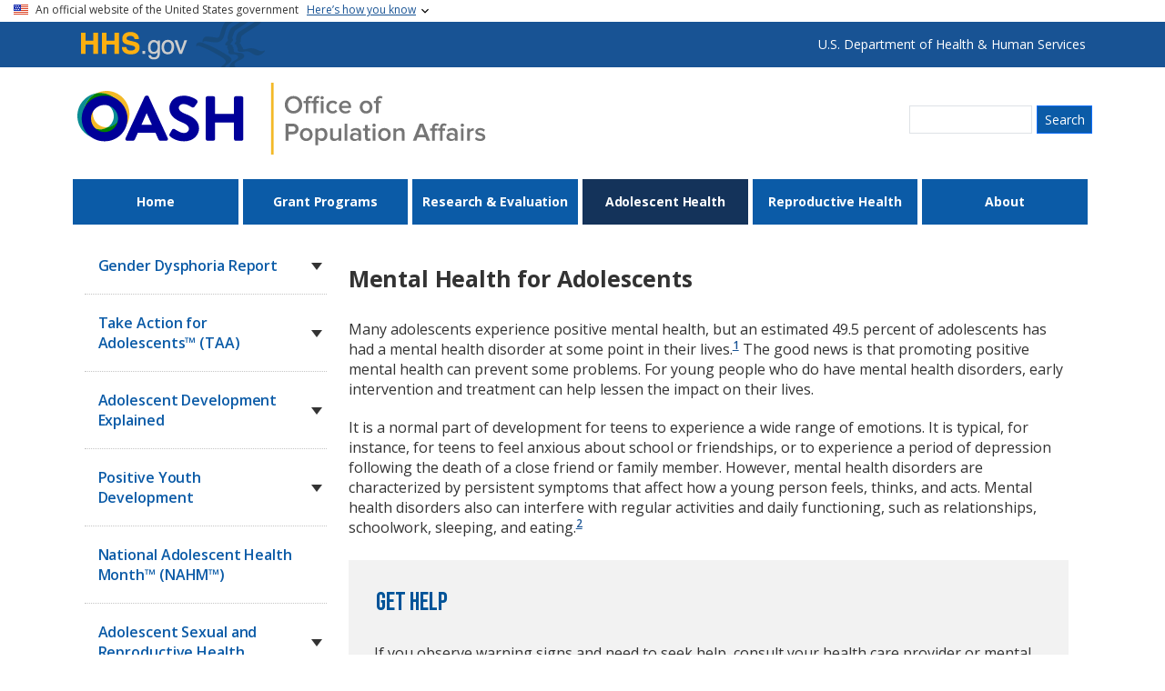

--- FILE ---
content_type: text/html; charset=UTF-8
request_url: https://opa.hhs.gov/adolescent-health/mental-health-adolescents?blm_aid=0
body_size: 80565
content:

<!DOCTYPE html>
<html lang="en" dir="ltr" prefix="og: https://ogp.me/ns#" class="h-100">
  <head>
  		<!-- Google Tag Manager -->
		<script>
			(function (w, d, s, l, i) {
w[l] = w[l] || [];
w[l].push({'gtm.start': new Date().getTime(), event: 'gtm.js'});
var f = d.getElementsByTagName(s)[0],
j = d.createElement(s),
dl = l != 'dataLayer' ? '&l=' + l : '';
j.async = true;
j.src = 'https://www.googletagmanager.com/gtm.js?id=' + i + dl;
f.parentNode.insertBefore(j, f);
})(window, document, 'script', 'dataLayer', 'GTM-NV2M65B');
		</script>
		<meta name="google-site-verification" content="VgaEQQUpFY0LXsjVIOddEI3nbur2rtRaRiC4yfPW5gQ" />
		<!-- End Google Tag Manager -->
		<meta charset="utf-8" />
<meta name="description" content="Many adolescents experience positive mental health, but an estimated 49.5 percent of adolescents has had a mental health disorder at some point in their lives.1 The good news is that promoting positive mental health can prevent some problems. For young people who do have mental health disorders, early intervention and treatment can help lessen the impact on their lives." />
<link rel="canonical" href="https://opa.hhs.gov/adolescent-health/mental-health-adolescents" />
<meta property="og:site_name" content="HHS Office of Population Affairs" />
<meta property="og:url" content="https://opa.hhs.gov/adolescent-health/mental-health-adolescents" />
<meta property="og:title" content="Mental Health for Adolescents" />
<meta property="og:image" content="https://opa-website.ddev.site/facebook-default.png" />
<meta name="twitter:site" content="@HHSPopAffair" />
<meta name="twitter:title" content="Mental Health for Adolescents" />
<meta name="Generator" content="Drupal 10 (https://www.drupal.org)" />
<meta name="MobileOptimized" content="width" />
<meta name="HandheldFriendly" content="true" />
<meta name="viewport" content="width=device-width, initial-scale=1.0" />

			<title>Mental Health for Adolescents | HHS Office of Population Affairs</title>
			<link rel="stylesheet" media="all" href="/core/themes/stable9/css/system/components/align.module.css?t8ntws" />
<link rel="stylesheet" media="all" href="/core/themes/stable9/css/system/components/fieldgroup.module.css?t8ntws" />
<link rel="stylesheet" media="all" href="/core/themes/stable9/css/system/components/container-inline.module.css?t8ntws" />
<link rel="stylesheet" media="all" href="/core/themes/stable9/css/system/components/clearfix.module.css?t8ntws" />
<link rel="stylesheet" media="all" href="/core/themes/stable9/css/system/components/details.module.css?t8ntws" />
<link rel="stylesheet" media="all" href="/core/themes/stable9/css/system/components/hidden.module.css?t8ntws" />
<link rel="stylesheet" media="all" href="/core/themes/stable9/css/system/components/item-list.module.css?t8ntws" />
<link rel="stylesheet" media="all" href="/core/themes/stable9/css/system/components/js.module.css?t8ntws" />
<link rel="stylesheet" media="all" href="/core/themes/stable9/css/system/components/nowrap.module.css?t8ntws" />
<link rel="stylesheet" media="all" href="/core/themes/stable9/css/system/components/position-container.module.css?t8ntws" />
<link rel="stylesheet" media="all" href="/core/themes/stable9/css/system/components/reset-appearance.module.css?t8ntws" />
<link rel="stylesheet" media="all" href="/core/themes/stable9/css/system/components/resize.module.css?t8ntws" />
<link rel="stylesheet" media="all" href="/core/themes/stable9/css/system/components/system-status-counter.css?t8ntws" />
<link rel="stylesheet" media="all" href="/core/themes/stable9/css/system/components/system-status-report-counters.css?t8ntws" />
<link rel="stylesheet" media="all" href="/core/themes/stable9/css/system/components/system-status-report-general-info.css?t8ntws" />
<link rel="stylesheet" media="all" href="/core/themes/stable9/css/system/components/tablesort.module.css?t8ntws" />
<link rel="stylesheet" media="all" href="/modules/contrib/paragraphs/css/paragraphs.unpublished.css?t8ntws" />
<link rel="stylesheet" media="all" href="/core/themes/stable9/css/core/assets/vendor/normalize-css/normalize.css?t8ntws" />
<link rel="stylesheet" media="all" href="/themes/contrib/bootstrap5/css/components/action-links.css?t8ntws" />
<link rel="stylesheet" media="all" href="/themes/contrib/bootstrap5/css/components/breadcrumb.css?t8ntws" />
<link rel="stylesheet" media="all" href="/themes/contrib/bootstrap5/css/components/container-inline.css?t8ntws" />
<link rel="stylesheet" media="all" href="/themes/contrib/bootstrap5/css/components/details.css?t8ntws" />
<link rel="stylesheet" media="all" href="/themes/contrib/bootstrap5/css/components/exposed-filters.css?t8ntws" />
<link rel="stylesheet" media="all" href="/themes/contrib/bootstrap5/css/components/field.css?t8ntws" />
<link rel="stylesheet" media="all" href="/themes/contrib/bootstrap5/css/components/form.css?t8ntws" />
<link rel="stylesheet" media="all" href="/themes/contrib/bootstrap5/css/components/icons.css?t8ntws" />
<link rel="stylesheet" media="all" href="/themes/contrib/bootstrap5/css/components/inline-form.css?t8ntws" />
<link rel="stylesheet" media="all" href="/themes/contrib/bootstrap5/css/components/item-list.css?t8ntws" />
<link rel="stylesheet" media="all" href="/themes/contrib/bootstrap5/css/components/links.css?t8ntws" />
<link rel="stylesheet" media="all" href="/themes/contrib/bootstrap5/css/components/menu.css?t8ntws" />
<link rel="stylesheet" media="all" href="/themes/contrib/bootstrap5/css/components/more-link.css?t8ntws" />
<link rel="stylesheet" media="all" href="/themes/contrib/bootstrap5/css/components/pager.css?t8ntws" />
<link rel="stylesheet" media="all" href="/themes/contrib/bootstrap5/css/components/tabledrag.css?t8ntws" />
<link rel="stylesheet" media="all" href="/themes/contrib/bootstrap5/css/components/tableselect.css?t8ntws" />
<link rel="stylesheet" media="all" href="/themes/contrib/bootstrap5/css/components/tablesort.css?t8ntws" />
<link rel="stylesheet" media="all" href="/themes/contrib/bootstrap5/css/components/textarea.css?t8ntws" />
<link rel="stylesheet" media="all" href="/themes/contrib/bootstrap5/css/components/ui-dialog.css?t8ntws" />
<link rel="stylesheet" media="all" href="/themes/contrib/bootstrap5/css/components/messages.css?t8ntws" />
<link rel="stylesheet" media="all" href="/themes/contrib/bootstrap5/css/style.css?t8ntws" />
<link rel="stylesheet" media="all" href="/themes/contrib/bootstrap5/dist/icons/1.11.0/font/bootstrap-icons.css?t8ntws" />
<link rel="stylesheet" media="all" href="/themes/custom/opa_bootstrap5/dist/css/style.css?t8ntws" />

			<script src="https://cdnjs.cloudflare.com/ajax/libs/font-awesome/6.5.1/js/all.min.js" defer crossorigin="anonymous"></script>
<script src="https://dap.digitalgov.gov/Universal-Federated-Analytics-Min.js?agency=HHS&amp;subagency=OPA" async="async" id="_fed_an_ua_tag"></script>
</head>
				<body class="path-node page-node-type-page    bg- d-flex flex-column h-100">
					<!-- Google Tag Manager (noscript) -->
					<noscript>
						<iframe src="https://www.googletagmanager.com/ns.html?id=GTM-NV2M65B" height="0" width="0" style="display:none;visibility:hidden"></iframe>
					</noscript>
					<!-- End Google Tag Manager (noscript) -->
					<div class="visually-hidden-focusable skip-link p-3 container">
					<a href="#main-content" class="p-2">
						Skip to main content
					</a>
					</div>

					<!-- Import template partial for the Official Website section -->
					<!-- Begin 'Official Website' section -->
<div class="official-website-wrapper">
	<header>
		<div class="official-website-title" id="accordion">
			<p class="usa-banner__header-text">
				<img class="usa-banner__header-flag" src="/themes/custom/opawebsite/images/us_flag_small.png" alt="U.S. flag">
				An official website of the United States government
				<a data-parent="#accordion" data-bs-toggle="collapse" data-bs-target="#collapseOne" href="#collapseOne">Here’s how you know</a>
			</p>
		</div>
	</header>
	<div class="accordion-collapse collapse container-fluid" id="collapseOne" data-bs-parent="#accordion">
		<div class="row official-website-body">
			<div class="col-sm-6 usa-banner__guidance">
				<img class="usa-banner__icon usa-media-block__img" src="/themes/custom/opawebsite/images/icon-dot-gov.svg" role="img" alt="" aria-hidden="true">
				<div class="usa-media-block__body">
					<p>
						<strong>Official websites use .gov</strong>
						<br>
						A
						<strong>.gov</strong>
						website belongs to an official government organization in the United States.
					</p>
				</div>
			</div>
			<div class="col-sm-6 usa-banner__guidance">
				<img class="usa-banner__icon usa-media-block__img" src="/themes/custom/opawebsite/images/icon-https.svg" role="img" alt="" aria-hidden="true">
				<div class="usa-media-block__body">
					<p>
						<strong>Secure .gov websites use HTTPS</strong>
						<br>
						A
						<strong>lock</strong>
						(
						<span class="icon-lock">
							<svg xmlns="http://www.w3.org/2000/svg" width="52" height="64" viewbox="0 0 52 64" class="usa-banner__lock-image" role="img" aria-labelledby="banner-lock-title banner-lock-description" focusable="false">
								<title id="banner-lock-title">Lock</title>
								<desc id="banner-lock-description">A locked padlock</desc>
								<path fill="#000000" fill-rule="evenodd" d="M26 0c10.493 0 19 8.507 19 19v9h3a4 4 0 0 1 4 4v28a4 4 0 0 1-4 4H4a4 4 0 0 1-4-4V32a4 4 0 0 1 4-4h3v-9C7 8.507 15.507 0 26 0zm0 8c-5.979 0-10.843 4.77-10.996 10.712L15 19v9h22v-9c0-6.075-4.925-11-11-11z"></path>
							</svg>
						</span>
						) or
						<strong>https://</strong>
						means you’ve safely connected to the .gov website. Share sensitive information only on official, secure websites.

					</p>
				</div>
			</div>
		</div>

	</div>
</div>

<!-- End 'Official Website' section -->

    <script src="https://cdnjs.cloudflare.com/ajax/libs/font-awesome/6.5.1/js/all.min.js" defer crossorigin="anonymous"></script>
<script src="https://dap.digitalgov.gov/Universal-Federated-Analytics-Min.js?agency=HHS&amp;subagency=OPA" async="async" id="_fed_an_ua_tag"></script>

  </head>
  <body class="path-node page-node-type-page    bg- d-flex flex-column h-100">
        
      <div class="dialog-off-canvas-main-canvas d-flex flex-column h-100" data-off-canvas-main-canvas>
    

<div id="hhs-header">
	<div class="container">
		<a href="https://www.hhs.gov" target="_blank" rel="noopener noreferrer">
			<div class="hhsurl col-sm-4">HHS<span class="gov">.gov</span>
			</div>
		</a>
		<div class="hhstitle col-sm-5 col-sm-offset-3">
			<a href="https://www.hhs.gov" target="_blank" rel="noopener noreferrer">U.S. Department of Health &amp; Human Services</a>
		</div>
	</div>
</div>

  	  <div class="region region-header">
    <div data-drupal-messages-fallback class="hidden"></div>

  </div>

  
    <nav class="navbar navbar-expand-lg navbar- text-dark bg- container">
    <div class=" navbar-header">
      

      

        <div class="collapse navbar-collapse justify-content-md-end" id="navbarSupportedContent">
			<div class="navbar-header">
				<img tabindex="0" src="/themes/custom/opa_bootstrap5/images/nav-icon.svg" class="mobile-only nav-icon" alt="show mobile menu">
				<img tabindex="0" src="/themes/custom/opa_bootstrap5/images/nav-icon-close.svg" class="mobile-only nav-icon-close icon-hide" alt="hide mobile menu">
				  <div class="region region-nav-main">
    <div class="opalogo-block">
            
            <div class="clearfix text-formatted field field--name-body field--type-text-with-summary field--label-hidden field__item"><p><a href="/"><img alt="OPA Office of Population Affairs" src="/themes/custom/opawebsite/images/oash-logo.svg"></a></p>
</div>
      
    </div><div class="search-block-form block block-search container-inline" data-drupal-selector="search-block-form" id="block-opa-bootstrap5-searchform" data-block-plugin-id="search_form_block" role="search">
  
    
      <form data-block="nav_main" region="nav_main" action="/search/node" method="get" id="search-block-form" accept-charset="UTF-8">
  <div class="js-form-item form-item js-form-type-search form-type-search js-form-item-keys form-item-keys form-no-label">
      <label for="edit-keys" class="visually-hidden">Search</label>
        
  <input title="Enter the terms you wish to search for." data-drupal-selector="edit-keys" type="search" id="edit-keys" name="keys" value="" size="15" maxlength="128" class="form-search form-control" />


        </div>
<div data-drupal-selector="edit-actions" class="form-actions js-form-wrapper form-wrapper" id="edit-actions">
    <input data-drupal-selector="edit-submit" type="submit" id="edit-submit" value="Search" class="button js-form-submit form-submit btn btn-primary" />

</div>

</form>

  </div>
<nav role="navigation" aria-label="Main navigation" id="block-opa-bootstrap5-main-menu" data-block-plugin-id="system_menu_block:main">
  
      
            <ul data-block="nav_main" region="nav_main" class="navbar-nav justify-content-end flex-wrap nav-level-0">
                    <li class="nav-item">
          <a href="/node/1" class="nav-link" data-drupal-link-system-path="node/1">Home</a>
      </li>

                    <li class="nav-item">
          <a href="/grant-programs" class="nav-link dropdown-toggle" data-drupal-link-system-path="node/6">Grant Programs</a>
      </li>

                    <li class="nav-item">
          <a href="/research-evaluation" class="nav-link dropdown-toggle" data-drupal-link-system-path="node/11">Research &amp; Evaluation</a>
      </li>

                    <li class="nav-item">
          <a href="/adolescent-health" class="nav-link active dropdown-toggle" data-drupal-link-system-path="node/21">Adolescent Health</a>
      </li>

                    <li class="nav-item">
          <a href="/reproductive-health" class="nav-link dropdown-toggle" data-drupal-link-system-path="node/26">Reproductive Health</a>
      </li>

                    <li class="nav-item">
          <a href="/about" class="nav-link dropdown-toggle" data-drupal-link-system-path="node/31">About</a>
      </li>

        </ul>
  



  </nav>
<nav role="navigation" aria-label="Mobile navigation" id="block-opa-bootstrap5-mobile-navigation" data-block-plugin-id="menu_block:main">
  
        
            <ul data-block="nav_main" region="nav_main" class="navbar-nav justify-content-end flex-wrap nav-level-0">
                    <li class="nav-item">
          <a href="/node/1" class="nav-link" data-drupal-link-system-path="node/1">Home</a>
      </li>

                    <li class="nav-item dropdown">
          <a href="/grant-programs" class="nav-link dropdown-toggle" role="button" data-bs-toggle="dropdown" aria-expanded="false" title="Expand menu Grant Programs" data-drupal-link-system-path="node/6">Grant Programs</a>
                  <ul data-block="nav_main" region="nav_main" class="dropdown-menu nav-level-1">
                    <li class="nav-item dropdown">
          <a href="/grant-programs/funding" class="dropdown-item" data-drupal-link-system-path="node/266">Funding</a>
      </li>

                    <li class="nav-item dropdown">
          <a href="/grant-programs/title-x-service-grants" class="dropdown-item" data-drupal-link-system-path="node/56">Title X Service Grants</a>
      </li>

                    <li class="nav-item dropdown">
          <a href="/grant-programs/teen-pregnancy-prevention-program" class="dropdown-item" data-drupal-link-system-path="node/106">Teen Pregnancy Prevention (TPP) Program</a>
      </li>

                    <li class="nav-item dropdown">
          <a href="/grant-programs/embryo-adoption-awareness" class="dropdown-item" data-drupal-link-system-path="node/251">Embryo Adoption Awareness and Services (EAA) Program</a>
      </li>

                    <li class="nav-item dropdown">
          <a href="/grant-programs/archive" class="dropdown-item" data-drupal-link-system-path="node/296">Archive</a>
      </li>

        </ul>
  
      </li>

                    <li class="nav-item dropdown">
          <a href="/research-evaluation" class="nav-link dropdown-toggle" role="button" data-bs-toggle="dropdown" aria-expanded="false" title="Expand menu Research &amp; Evaluation" data-drupal-link-system-path="node/11">Research &amp; Evaluation</a>
                  <ul data-block="nav_main" region="nav_main" class="dropdown-menu nav-level-1">
                    <li class="nav-item">
          <a href="/research-evaluation/about-opa-activities" title="The page details OPA&#039;s research and evaluation activities." class="dropdown-item" data-drupal-link-system-path="node/3831">About OPA’s Research and Evaluation Activities</a>
      </li>

                    <li class="nav-item dropdown">
          <a href="/research-evaluation/teen-pregnancy-prevention-program-evaluations" class="dropdown-item" data-drupal-link-system-path="node/431">Teen Pregnancy Prevention (TPP) Program Evaluations</a>
      </li>

                    <li class="nav-item dropdown">
          <a href="/research-evaluation/title-x-services-research" class="dropdown-item" data-drupal-link-system-path="node/326">Title X Services Research</a>
      </li>

                    <li class="nav-item">
          <a href="/research-evaluation/evaluation-training-and-technical-assistance" class="dropdown-item" data-drupal-link-system-path="node/501">Evaluation Training and Technical Assistance</a>
      </li>

                    <li class="nav-item">
          <a href="/research-evaluation/opa-publications" class="dropdown-item" data-drupal-link-system-path="node/506">OPA Publications</a>
      </li>

                    <li class="nav-item dropdown">
          <a href="/research-evaluation/pregnancy-assistance-fund-program-evaluations" class="dropdown-item" data-drupal-link-system-path="node/481">Pregnancy Assistance Fund (PAF) Program Evaluations</a>
      </li>

        </ul>
  
      </li>

                    <li class="nav-item dropdown">
          <a href="/adolescent-health" class="nav-link active dropdown-toggle" role="button" data-bs-toggle="dropdown" aria-expanded="false" title="Expand menu Adolescent Health" data-drupal-link-system-path="node/21">Adolescent Health</a>
                  <ul data-block="nav_main" region="nav_main" class="dropdown-menu nav-level-1">
                    <li class="nav-item dropdown">
          <a href="/gender-dysphoria-report" class="dropdown-item" data-drupal-link-system-path="node/4186">Gender Dysphoria Report</a>
      </li>

                    <li class="nav-item dropdown">
          <a href="/takeactionforadolescents" class="dropdown-item" data-drupal-link-system-path="node/3951">Take Action for Adolescents™ (TAA)</a>
      </li>

                    <li class="nav-item dropdown">
          <a href="/adolescent-health/adolescent-development-explained" class="dropdown-item" data-drupal-link-system-path="node/2621">Adolescent Development Explained</a>
      </li>

                    <li class="nav-item dropdown">
          <a href="/adolescent-health/positive-youth-development" class="dropdown-item" data-drupal-link-system-path="node/2606">Positive Youth Development</a>
      </li>

                    <li class="nav-item">
          <a href="/nahm" class="dropdown-item" data-drupal-link-system-path="node/4042">National Adolescent Health Month™ (NAHM™)</a>
      </li>

                    <li class="nav-item dropdown">
          <a href="/adolescent-health/adolescent-sexual-and-reproductive-health" class="dropdown-item" data-drupal-link-system-path="node/2776">Adolescent Sexual and Reproductive Health</a>
      </li>

                    <li class="nav-item dropdown">
          <a href="/adolescent-health/healthy-relationships-adolescence" class="dropdown-item" data-drupal-link-system-path="node/2831">Healthy Relationships in Adolescence</a>
      </li>

                    <li class="nav-item dropdown">
          <a href="/adolescent-health/mental-health-adolescents" class="active dropdown-item" data-drupal-link-system-path="node/2711">Mental Health for Adolescents</a>
      </li>

                    <li class="nav-item">
          <a href="/adolescent-health/substance-use-adolescence" class="dropdown-item" data-drupal-link-system-path="node/2561">Substance Use in Adolescence</a>
      </li>

                    <li class="nav-item dropdown">
          <a href="/adolescent-health/physical-health-developing-adolescents" class="dropdown-item" data-drupal-link-system-path="node/2731">Physical Health in Developing Adolescents</a>
      </li>

                    <li class="nav-item dropdown">
          <a href="/adolescent-health/adolescent-health-data" class="dropdown-item" data-drupal-link-system-path="node/2826">Adolescent Health Data</a>
      </li>

        </ul>
  
      </li>

                    <li class="nav-item dropdown">
          <a href="/reproductive-health" class="nav-link dropdown-toggle" role="button" data-bs-toggle="dropdown" aria-expanded="false" title="Expand menu Reproductive Health" data-drupal-link-system-path="node/26">Reproductive Health</a>
                  <ul data-block="nav_main" region="nav_main" class="dropdown-menu nav-level-1">
                    <li class="nav-item">
          <a href="/reproductive-health/preventing-pregnancy-contraception" class="dropdown-item" data-drupal-link-system-path="node/821">Contraception and Preventing Pregnancy</a>
      </li>

                    <li class="nav-item">
          <a href="/reproductive-health/understanding-fertility-basics" class="dropdown-item" data-drupal-link-system-path="node/791">Understanding Fertility: The Basics</a>
      </li>

                    <li class="nav-item">
          <a href="/reproductive-health/sexually-transmitted-infections" class="dropdown-item" data-drupal-link-system-path="node/816">Sexually Transmitted Infections</a>
      </li>

                    <li class="nav-item">
          <a href="/reproductive-health/reproductive-cancers" class="dropdown-item" data-drupal-link-system-path="node/2571">Reproductive Cancers</a>
      </li>

                    <li class="nav-item">
          <a href="/reproductive-health/preventing-hiv" class="dropdown-item" data-drupal-link-system-path="node/101">Preventing HIV</a>
      </li>

                    <li class="nav-item">
          <a href="/adolescent-health/adolescent-sexual-and-reproductive-health" class="dropdown-item" data-drupal-link-system-path="node/2776">Adolescent Sexual and Reproductive Health</a>
      </li>

        </ul>
  
      </li>

                    <li class="nav-item dropdown">
          <a href="/about" class="nav-link dropdown-toggle" role="button" data-bs-toggle="dropdown" aria-expanded="false" title="Expand menu About" data-drupal-link-system-path="node/31">About</a>
                  <ul data-block="nav_main" region="nav_main" class="dropdown-menu nav-level-1">
                    <li class="nav-item">
          <a href="/about/mission" class="dropdown-item" data-drupal-link-system-path="node/36">Mission</a>
      </li>

                    <li class="nav-item dropdown">
          <a href="/about/news" class="dropdown-item" data-drupal-link-system-path="node/151">News</a>
      </li>

                    <li class="nav-item dropdown">
          <a href="/about/contact-us" class="dropdown-item" data-drupal-link-system-path="node/46">Contact Us</a>
      </li>

        </ul>
  
      </li>

        </ul>
  



  </nav>

  </div>

				<img tabindex="0" src="/themes/custom/opa_bootstrap5/images/search-icon.svg" class="mobile-only search-icon" alt="show mobile search">
				<img tabindex="0" src="/themes/custom/opa_bootstrap5/images/search-icon-close.svg" class="mobile-only search-icon-close icon-hide" alt="hide mobile search">
			</div>
          
          
        </div>
          </div>
  </nav>
  

<main role="main" class="main-container container">
  <a id="main-content" tabindex="-1"></a>
  
  
  

  <div class="">
        <div class="row g-0">
              <div class="order-2 order-lg-1 col-12 col-lg-3">
            <div class="region region-sidebar-first">
    <nav role="navigation" aria-label="Secondary navigation" id="block-opa-bootstrap5-mainnavigation" data-block-plugin-id="menu_block:main">
  
        
                        <ul data-block="sidebar_first" region="sidebar_first" class="menu menu--main nav">
                                                                                                                                            
                <li class="expanded dropdown first">
                                                                                                                                                <div class="link-row">
                        <div class="link-column">
                                                        <a href="/gender-dysphoria-report" data-drupal-link-system-path="node/4186">                        <span class="link-title accordion-heading">Gender Dysphoria Report</span>
                      </a>
                        </div>
                        <div class="caret-column"><span id="caret-title-10"  aria-expanded=false tabindex="0" role="button" class="caret accordion-trigger" aria-label="Toggle Gender Dysphoria Report menu"></span></div>                    </div>
                                                                    <ul data-block="sidebar_first" region="sidebar_first" class="dropdown-menu" id="accordion-content-10" aria-labelledby="accordion-title-10" aria-hidden="true">
                                                                                                                                            
                <li class="first">
                                                                                <div class="link-row">
                        <div class="link-column">
                                                        <a href="/gender-dysphoria-report-peer-reviews" data-drupal-link-system-path="node/4192">Peer Reviews and Responses</a>
                        </div>
                                            </div>
                                    </li>
                                                                                                                                            
                <li class="last">
                                                                                <div class="link-row">
                        <div class="link-column">
                                                        <a href="/gender-dysphoria-report-pre-peer-review" data-drupal-link-system-path="node/4191">Pre-Peer Review Report</a>
                        </div>
                                            </div>
                                    </li>
                    </ul>
    
                                    </li>
                                                                                                                                            
                <li class="expanded dropdown">
                                                                                                                                                <div class="link-row">
                        <div class="link-column">
                                                        <a href="/takeactionforadolescents" data-drupal-link-system-path="node/3951">                        <span class="link-title accordion-heading">Take Action for Adolescents™ (TAA)</span>
                      </a>
                        </div>
                        <div class="caret-column"><span id="caret-title-20"  aria-expanded=false tabindex="0" role="button" class="caret accordion-trigger" aria-label="Toggle Take Action for Adolescents™ (TAA) menu"></span></div>                    </div>
                                                                    <ul data-block="sidebar_first" region="sidebar_first" class="dropdown-menu" id="accordion-content-20" aria-labelledby="accordion-title-20" aria-hidden="true">
                                                                                                                                            
                <li class="first">
                                                                                <div class="link-row">
                        <div class="link-column">
                                                        <a href="/takeactionforadolescents/goals" data-drupal-link-system-path="node/4041">The Goals of TAA</a>
                        </div>
                                            </div>
                                    </li>
                                                                                                                                            
                <li>
                                                                                <div class="link-row">
                        <div class="link-column">
                                                        <a href="/takeactionforadolescents/resources" data-drupal-link-system-path="node/4045">TAA Resources for Each Goal</a>
                        </div>
                                            </div>
                                    </li>
                                                                                                                                            
                <li>
                                                                                <div class="link-row">
                        <div class="link-column">
                                                        <a href="/takeactionforadolescents-socialmedia" data-drupal-link-system-path="node/3956">TAA Social Media Posts</a>
                        </div>
                                            </div>
                                    </li>
                                                                                                                                            
                <li class="last">
                                                                                <div class="link-row">
                        <div class="link-column">
                                                        <a href="/adolescent-health/take-action-adolescentstm-taa/improving-adolescent-health-research" data-drupal-link-system-path="node/4181">Improving Adolescent Health Research</a>
                        </div>
                                            </div>
                                    </li>
                    </ul>
    
                                    </li>
                                                                                                                                            
                <li class="expanded dropdown">
                                                                                                                                                <div class="link-row">
                        <div class="link-column">
                                                        <a href="/adolescent-health/adolescent-development-explained" data-drupal-link-system-path="node/2621">                        <span class="link-title accordion-heading">Adolescent Development Explained</span>
                      </a>
                        </div>
                        <div class="caret-column"><span id="caret-title-30"  aria-expanded=false tabindex="0" role="button" class="caret accordion-trigger" aria-label="Toggle Adolescent Development Explained menu"></span></div>                    </div>
                                                                    <ul data-block="sidebar_first" region="sidebar_first" class="dropdown-menu" id="accordion-content-30" aria-labelledby="accordion-title-30" aria-hidden="true">
                                                                                                                                            
                <li class="first">
                                                                                <div class="link-row">
                        <div class="link-column">
                                                        <a href="/adolescent-health/adolescent-development-explained/physical-development" data-drupal-link-system-path="node/2626">Physical Development</a>
                        </div>
                                            </div>
                                    </li>
                                                                                                                                            
                <li>
                                                                                <div class="link-row">
                        <div class="link-column">
                                                        <a href="/adolescent-health/adolescent-development-explained/cognitive-development" data-drupal-link-system-path="node/2631">Cognitive Development</a>
                        </div>
                                            </div>
                                    </li>
                                                                                                                                            
                <li>
                                                                                <div class="link-row">
                        <div class="link-column">
                                                        <a href="/adolescent-health/adolescent-development-explained/emotional-development" data-drupal-link-system-path="node/2636">Emotional Development</a>
                        </div>
                                            </div>
                                    </li>
                                                                                                                                            
                <li>
                                                                                <div class="link-row">
                        <div class="link-column">
                                                        <a href="/adolescent-health/adolescent-development-explained/social-development" data-drupal-link-system-path="node/2641">Social Development</a>
                        </div>
                                            </div>
                                    </li>
                                                                                                                                            
                <li class="last">
                                                                                <div class="link-row">
                        <div class="link-column">
                                                        <a href="/adolescent-health/adolescent-development-explained/moral-development" data-drupal-link-system-path="node/2646">Moral Development</a>
                        </div>
                                            </div>
                                    </li>
                    </ul>
    
                                    </li>
                                                                                                                                            
                <li class="expanded dropdown">
                                                                                                                                                <div class="link-row">
                        <div class="link-column">
                                                        <a href="/adolescent-health/positive-youth-development" data-drupal-link-system-path="node/2606">                        <span class="link-title accordion-heading">Positive Youth Development</span>
                      </a>
                        </div>
                        <div class="caret-column"><span id="caret-title-40"  aria-expanded=false tabindex="0" role="button" class="caret accordion-trigger" aria-label="Toggle Positive Youth Development menu"></span></div>                    </div>
                                                                    <ul data-block="sidebar_first" region="sidebar_first" class="dropdown-menu" id="accordion-content-40" aria-labelledby="accordion-title-40" aria-hidden="true">
                                                                                                                                            
                <li class="first">
                                                                                <div class="link-row">
                        <div class="link-column">
                                                        <a href="/adolescent-health/positive-youth-development/meaningful-youth-engagement" data-drupal-link-system-path="node/2611">Meaningful Youth Engagement</a>
                        </div>
                                            </div>
                                    </li>
                                                                                                                                            
                <li class="last">
                                                                                <div class="link-row">
                        <div class="link-column">
                                                        <a href="/adolescent-health/positive-youth-development/pyd-resources" data-drupal-link-system-path="node/2616">Positive Youth Development Resources</a>
                        </div>
                                            </div>
                                    </li>
                    </ul>
    
                                    </li>
                                                                                                                                            
                <li>
                                                                                <div class="link-row">
                        <div class="link-column">
                                                        <a href="/nahm" data-drupal-link-system-path="node/4042">National Adolescent Health Month™ (NAHM™)</a>
                        </div>
                                            </div>
                                    </li>
                                                                                                                                            
                <li class="expanded dropdown">
                                                                                                                                                <div class="link-row">
                        <div class="link-column">
                                                        <a href="/adolescent-health/adolescent-sexual-and-reproductive-health" data-drupal-link-system-path="node/2776">                        <span class="link-title accordion-heading">Adolescent Sexual and Reproductive Health</span>
                      </a>
                        </div>
                        <div class="caret-column"><span id="caret-title-60"  aria-expanded=false tabindex="0" role="button" class="caret accordion-trigger" aria-label="Toggle Adolescent Sexual and Reproductive Health menu"></span></div>                    </div>
                                                                    <ul data-block="sidebar_first" region="sidebar_first" class="dropdown-menu" id="accordion-content-60" aria-labelledby="accordion-title-60" aria-hidden="true">
                                                                                                                                            
                <li class="first">
                                                                                <div class="link-row">
                        <div class="link-column">
                                                        <a href="/adolescent-health/adolescent-sexual-and-reproductive-health/data-and-statistics-on-adolescent-sexual-and-reproductive-health" data-drupal-link-system-path="node/2786">Data and Statistics on Adolescent Sexual and Reproductive Health</a>
                        </div>
                                            </div>
                                    </li>
                                                                                                                                            
                <li>
                                                                                <div class="link-row">
                        <div class="link-column">
                                                        <a href="/adolescent-health/adolescent-sexual-and-reproductive-health/strategies-prevention-and-overall-well" data-drupal-link-system-path="node/2796">Strategies for Prevention and Overall Well-Being</a>
                        </div>
                                            </div>
                                    </li>
                                                                                                                                            
                <li class="last">
                                                                                <div class="link-row">
                        <div class="link-column">
                                                        <a href="/adolescent-health/adolescent-sexual-and-reproductive-health/reproductive-health-services-and-resources" data-drupal-link-system-path="node/2811">Reproductive Health Services and Resources</a>
                        </div>
                                            </div>
                                    </li>
                    </ul>
    
                                    </li>
                                                                                                                                            
                <li class="expanded dropdown">
                                                                                                                                                <div class="link-row">
                        <div class="link-column">
                                                        <a href="/adolescent-health/healthy-relationships-adolescence" data-drupal-link-system-path="node/2831">                        <span class="link-title accordion-heading">Healthy Relationships in Adolescence</span>
                      </a>
                        </div>
                        <div class="caret-column"><span id="caret-title-70"  aria-expanded=false tabindex="0" role="button" class="caret accordion-trigger" aria-label="Toggle Healthy Relationships in Adolescence menu"></span></div>                    </div>
                                                                    <ul data-block="sidebar_first" region="sidebar_first" class="dropdown-menu" id="accordion-content-70" aria-labelledby="accordion-title-70" aria-hidden="true">
                                                                                                                                            
                <li class="first last">
                                                                                <div class="link-row">
                        <div class="link-column">
                                                        <a href="/adolescent-health/healthy-relationships-adolescence/conversation-tools" data-drupal-link-system-path="node/2841">Conversation Tools</a>
                        </div>
                                            </div>
                                    </li>
                    </ul>
    
                                    </li>
                                                                                                                                            
                <li class="expanded dropdown active active-trail">
                                                                                                                                                <div class="link-row">
                        <div class="link-column">
                                                        <a href="/adolescent-health/mental-health-adolescents" data-drupal-link-system-path="node/2711">                        <span class="link-title accordion-heading">Mental Health for Adolescents</span>
                      </a>
                        </div>
                        <div class="caret-column"><span id="caret-title-80"  aria-expanded=true tabindex="0" role="button" class="caret accordion-trigger" aria-label="Toggle Mental Health for Adolescents menu"></span></div>                    </div>
                                                                    <ul data-block="sidebar_first" region="sidebar_first" class="dropdown-menu" id="accordion-content-80" aria-labelledby="accordion-title-80" aria-hidden="false">
                                                                                                                                            
                <li class="first">
                                                                                <div class="link-row">
                        <div class="link-column">
                                                        <a href="/adolescent-health/mental-health-adolescents/access-adolescent-mental-health-care" data-drupal-link-system-path="node/2716">Access to Adolescent Mental Health Care</a>
                        </div>
                                            </div>
                                    </li>
                                                                                                                                            
                <li class="last">
                                                                                <div class="link-row">
                        <div class="link-column">
                                                        <a href="/adolescent-health/mental-health-adolescents/mental-health-resources" data-drupal-link-system-path="node/2721">Mental Health Resources</a>
                        </div>
                                            </div>
                                    </li>
                    </ul>
    
                                    </li>
                                                                                                                                            
                <li>
                                                                                <div class="link-row">
                        <div class="link-column">
                                                        <a href="/adolescent-health/substance-use-adolescence" data-drupal-link-system-path="node/2561">Substance Use in Adolescence</a>
                        </div>
                                            </div>
                                    </li>
                                                                                                                                            
                <li class="expanded dropdown">
                                                                                                                                                <div class="link-row">
                        <div class="link-column">
                                                        <a href="/adolescent-health/physical-health-developing-adolescents" data-drupal-link-system-path="node/2731">                        <span class="link-title accordion-heading">Physical Health in Developing Adolescents</span>
                      </a>
                        </div>
                        <div class="caret-column"><span id="caret-title-100"  aria-expanded=false tabindex="0" role="button" class="caret accordion-trigger" aria-label="Toggle Physical Health in Developing Adolescents menu"></span></div>                    </div>
                                                                    <ul data-block="sidebar_first" region="sidebar_first" class="dropdown-menu" id="accordion-content-100" aria-labelledby="accordion-title-100" aria-hidden="true">
                                                                                                                                            
                <li class="expanded dropdown first">
                                                                                                                                                <div class="link-row">
                        <div class="link-column">
                                                        <a href="/adolescent-health/physical-health-developing-adolescents/clinical-preventive-services" data-drupal-link-system-path="node/2736">                        <span class="link-title accordion-heading">Clinical Preventive Services</span>
                      </a>
                        </div>
                        <div class="caret-column"><span id="caret-title-10"  aria-expanded=false tabindex="0" role="button" class="caret accordion-trigger" aria-label="Toggle Clinical Preventive Services menu"></span></div>                    </div>
                                                                    <ul data-block="sidebar_first" region="sidebar_first" class="dropdown-menu" id="accordion-content-10" aria-labelledby="accordion-title-10" aria-hidden="true">
                                                                                                                                            
                <li class="first">
                                                                                <div class="link-row">
                        <div class="link-column">
                                                        <a href="/adolescent-health/physical-health-developing-adolescents/clinical-preventive-services/recommended" data-drupal-link-system-path="node/2741">Recommended Clinical Preventive Services for Adolescents</a>
                        </div>
                                            </div>
                                    </li>
                                                                                                                                            
                <li>
                                                                                <div class="link-row">
                        <div class="link-column">
                                                        <a href="/adolescent-health/physical-health-developing-adolescents/clinical-preventive-services/where-teens" data-drupal-link-system-path="node/2746">Where Teens Receive Preventive Health Care</a>
                        </div>
                                            </div>
                                    </li>
                                                                                                                                            
                <li>
                                                                                <div class="link-row">
                        <div class="link-column">
                                                        <a href="/adolescent-health/physical-health-developing-adolescents/clinical-preventive-services/insurance" data-drupal-link-system-path="node/2751">Insurance Coverage for Preventive Health Services</a>
                        </div>
                                            </div>
                                    </li>
                                                                                                                                            
                <li>
                                                                                <div class="link-row">
                        <div class="link-column">
                                                        <a href="/adolescent-health/physical-health-developing-adolescents/clinical-preventive-services/learning-use" data-drupal-link-system-path="node/2756">Learning to Use the Health Care System</a>
                        </div>
                                            </div>
                                    </li>
                                                                                                                                            
                <li class="last">
                                                                                <div class="link-row">
                        <div class="link-column">
                                                        <a href="/adolescent-health/physical-health-developing-adolescents/clinical-preventive-services/tips-caring" data-drupal-link-system-path="node/2761">Tips for Caring Adults</a>
                        </div>
                                            </div>
                                    </li>
                    </ul>
    
                                    </li>
                                                                                                                                            
                <li>
                                                                                <div class="link-row">
                        <div class="link-column">
                                                        <a href="/adolescent-health/physical-health-developing-adolescents/healthy-behavior" data-drupal-link-system-path="node/2766">Healthy Behavior</a>
                        </div>
                                            </div>
                                    </li>
                                                                                                                                            
                <li class="expanded dropdown last">
                                                                                                                                                <div class="link-row">
                        <div class="link-column">
                                                        <a href="/adolescent-health/physical-health-developing-adolescents/youth-chronic-conditions-and-disabilities" data-drupal-link-system-path="node/2991">                        <span class="link-title accordion-heading">Youth with Chronic Conditions and Disabilities</span>
                      </a>
                        </div>
                        <div class="caret-column"><span id="caret-title-30"  aria-expanded=false tabindex="0" role="button" class="caret accordion-trigger" aria-label="Toggle Youth with Chronic Conditions and Disabilities menu"></span></div>                    </div>
                                                                    <ul data-block="sidebar_first" region="sidebar_first" class="dropdown-menu" id="accordion-content-30" aria-labelledby="accordion-title-30" aria-hidden="true">
                                                                                                                                            
                <li class="first">
                                                                                <div class="link-row">
                        <div class="link-column">
                                                        <a href="/adolescent-health/physical-health-developing-adolescents/introduction-chronic-conditions/trends-disabilities-youth" data-drupal-link-system-path="node/2996">Trends in Prevalence of Disabilities among Youth</a>
                        </div>
                                            </div>
                                    </li>
                                                                                                                                            
                <li>
                                                                                <div class="link-row">
                        <div class="link-column">
                                                        <a href="/adolescent-health/physical-health-developing-adolescents/characteristics-adolescents-disabilities" data-drupal-link-system-path="node/3001">Characteristics of Adolescents with Disabilities</a>
                        </div>
                                            </div>
                                    </li>
                                                                                                                                            
                <li>
                                                                                <div class="link-row">
                        <div class="link-column">
                                                        <a href="/adolescent-health/physical-health-developing-adolescents/introduction-chronic-conditions-disability/general-supports" data-drupal-link-system-path="node/3006">General Supports for Youth with Chronic Conditions &amp; Disabilities and Their Families</a>
                        </div>
                                            </div>
                                    </li>
                                                                                                                                            
                <li>
                                                                                <div class="link-row">
                        <div class="link-column">
                                                        <a href="/adolescent-health/physical-health-developing-adolescents/introduction-chronic-conditions-disability/targeted-supports" data-drupal-link-system-path="node/3011">Targeted Supports for Youth with Disabilities</a>
                        </div>
                                            </div>
                                    </li>
                                                                                                                                            
                <li>
                                                                                <div class="link-row">
                        <div class="link-column">
                                                        <a href="/adolescent-health/physical-health-developing-adolescents/introduction-chronic-conditions-disability/innovations" data-drupal-link-system-path="node/3016">Innovations in Supporting Youth with Disabilities</a>
                        </div>
                                            </div>
                                    </li>
                                                                                                                                            
                <li class="last">
                                                                                <div class="link-row">
                        <div class="link-column">
                                                        <a href="/adolescent-health/physical-health-developing-adolescents/introduction-chronic-conditions-disability/resources" data-drupal-link-system-path="node/3021">Resources for Youth with Disabilities, Families, &amp; Professionals</a>
                        </div>
                                            </div>
                                    </li>
                    </ul>
    
                                    </li>
                    </ul>
    
                                    </li>
                                                                                                                                            
                <li class="expanded dropdown last">
                                                                                                                                                <div class="link-row">
                        <div class="link-column">
                                                        <a href="/adolescent-health/adolescent-health-data" data-drupal-link-system-path="node/2826">                        <span class="link-title accordion-heading">Adolescent Health Data</span>
                      </a>
                        </div>
                        <div class="caret-column"><span id="caret-title-110"  aria-expanded=false tabindex="0" role="button" class="caret accordion-trigger" aria-label="Toggle Adolescent Health Data menu"></span></div>                    </div>
                                                                    <ul data-block="sidebar_first" region="sidebar_first" class="dropdown-menu" id="accordion-content-110" aria-labelledby="accordion-title-110" aria-hidden="true">
                                                                                                                                            
                <li class="first last">
                                                                                <div class="link-row">
                        <div class="link-column">
                                                        <a href="/adolescent-health/adolescent-health-data/americas-diverse-adolescents" data-drupal-link-system-path="node/2856">America&#039;s Diverse Adolescents</a>
                        </div>
                                            </div>
                                    </li>
                    </ul>
    
                                    </li>
                    </ul>
    

  </nav>

  </div>

        </div>
            <div class="order-1 order-lg-2 col-12 col-lg-9">
          <div class="region region-content">
    <div id="block-opa-bootstrap5-page-title" data-block-plugin-id="page_title_block" class="block block-core block-page-title-block">
  
    
      
<h1><span class="field field--name-title field--type-string field--label-hidden">Mental Health for Adolescents</span>
</h1>


  </div>
<div id="block-opa-bootstrap5-content" data-block-plugin-id="system_main_block" class="block block-system block-system-main-block">
  
    
      <article class="page full clearfix">

	
		

	
	<div class="content">
									<div class="content">
				
            <div class="clearfix text-formatted field field--name-body field--type-text-with-summary field--label-hidden field__item"><p>Many adolescents experience positive mental health, but an estimated 49.5 percent of adolescents has had a mental health disorder at some point in their lives.<a href="#1"><sup>1</sup></a> The good news is that promoting positive mental health can prevent some problems. For young people who do have mental health disorders, early intervention and treatment can help lessen the impact on their lives.</p><p id="2a">It is a normal part of development for teens to experience a wide range of emotions. It is typical, for instance, for teens to feel anxious about school or friendships, or to experience a period of depression following the death of a close friend or family member. However, mental health disorders are characterized by persistent symptoms that affect how a young person feels, thinks, and acts. Mental health disorders also can interfere with regular activities and daily functioning, such as relationships, schoolwork, sleeping, and eating.<a href="#2"><sup>2</sup></a></p></div>
      
      <div class="field field--name-field-blue-icon-list field--type-entity-reference-revisions field--label-hidden field__items">
              <div class="field__item">  <div class="paragraph paragraph--type--grey-box-tiles paragraph--view-mode--default">
          
      <div class="field field--name-field-tile field--type-entity-reference-revisions field--label-hidden field__items">
              <div class="field__item">	<div class="paragraph paragraph--type--grey-box-tile paragraph--view-mode--default">
		
												<div class="title-no-icon">
						<h2 class="blue-title">Get Help</h2>
					</div>
										
            <div class="clearfix text-formatted field field--name-field-body field--type-text-long field--label-hidden field__item"><p>If you observe warning signs and need to seek help, consult your health care provider or mental health professional. In life-threatening situations, call 911 or go to your nearest hospital emergency room. In a crisis, you can call or text <a href="https://988lifeline.org/">988</a>&nbsp;(for English or Spanish) to be connected to trained counselors in the National Suicide Prevention Lifeline network. For TTY users, use your preferred relay service or dial 711 then 988.</p><p>Visit NIMH’s <a href="https://www.nimh.nih.gov/health/find-help/index.shtml">Help for Mental Illness</a> page, also <a href="https://www.nimh.nih.gov/health/find-help/ayuda-para-la-salud-mental">available in Spanish</a>, for more details and to identify treatment options in your area.</p></div>
      
			</div>
</div>
          </div>
  
      </div>
</div>
              <div class="field__item">  <div class="paragraph paragraph--type--text-paragraph paragraph--view-mode--default">
          
            <div class="clearfix text-formatted field field--name-field-body field--type-text-long field--label-hidden field__item"><h2>Common Mental Health Warning Signs</h2><p id="3a">Mental health is not simply the presence or absence of symptoms. Variations in how adolescents experience symptoms can make identification and diagnosis of mental health disorders challenging.<a href="#3"><sup>3</sup></a> According to the <a href="https://www.nimh.nih.gov/health/topics/child-and-adolescent-mental-health/index.shtml">National Institute of Mental Health (NIMH)</a>, an adolescent might need help if they:</p><ul><li>Lose interest in activities that they used to enjoy</li><li>Have low energy</li><li>Have difficulty sleeping or eating</li><li>Spend more time alone and avoid social activities</li><li>Excessively exercise, diet, and/or binge eat</li><li>Harm themselves (e.g., burning or cutting their skin)</li><li>Use alcohol, tobacco, or other drugs</li><li>Engage in risky or destructive behavior</li><li>Have thoughts of suicide</li><li>Think their mind is being controlled or is out of control or hear things other people cannot hear</li></ul><p>See <a href="https://www.nimh.nih.gov/health/topics/espanol/">NIMH's web portal for information in Spanish</a> on mental health.</p><h2>Common Mental Health Disorders in Adolescence</h2><p id="5a">Common mental health disorders in adolescence include those related to anxiety, depression, attention deficit-hyperactivity, and eating.<a href="#4"><sup>4</sup></a><sup>,</sup><a href="#5"><sup>5</sup></a></p><h3 id="6a"><a href="https://www.nimh.nih.gov/health/topics/anxiety-disorders/index.shtml">Anxiety disorders</a></h3><ul><li>Characterized by feelings of excessive uneasiness, worry, and fear</li><li>Examples include generalized anxiety disorder, post-traumatic stress disorder, social anxiety disorder, obsessive-compulsive disorder, and phobias</li><li>Occur in approximately 32 percent of 13- to 18-year-olds<a href="#6"><sup>6</sup></a></li><li>In 2016, roughly 11 percent of adolescents ages 12-17 and 7 percent of children ages 6-11 had a current anxiety disorder diagnosis<a href="#note"><sup>*</sup></a><a href="#7"><sup>7</sup></a></li><li>Globally, the prevalence of youth experiencing clinically elevated anxiety symptoms<span>—roughly 1 in 5—nearly doubled during the first year of the COVID-19 pandemic,</span><a href="#8"><sup>8</sup></a>&nbsp;<span>underscoring the importance of </span><a href="https://opa.hhs.gov/adolescent-health/mental-health-adolescents/mental-health-resources"><span>mental health supports and services for adolescents</span></a></li></ul><p id="note">*According to the child's parent, guardian, or other adult familiar with the child's health.&nbsp;</p><h3 id="7a"><a href="https://www.nimh.nih.gov/health/topics/depression/index.shtml">Depression</a></h3><ul><li>Depressed mood that affects thoughts, feelings, and daily activities, including eating, sleeping, and working</li><li>Occurs in approximately 13 percent of 12- to 17-year-olds<a href="#9"><sup>9</sup></a>&nbsp;</li><li>Examples include major depressive disorder and seasonal affective disorder</li></ul><h3 id="8a"><a href="https://www.nimh.nih.gov/health/topics/attention-deficit-hyperactivity-disorder-adhd/index.shtml">Attention-deficit/hyperactivity disorder (ADHD)</a></h3><ul><li>Characterized by continued inattention and/or hyperactivity-impulsivity that interferes with daily functioning or development</li><li>Occurs in approximately nine percent of 13- to 18-year-olds<a href="#10"><sup>10</sup></a>&nbsp;</li></ul><h3 id="9a"><a href="https://www.nimh.nih.gov/health/topics/eating-disorders/index.shtml">Eating disorders</a></h3><ul><li>Characterized by extreme and abnormal eating behaviors, such as restricted or excessive eating</li><li>Occur in almost three percent of 13- to 18-year-olds<a href="#11"><sup>11</sup></a>&nbsp;</li><li>Examples include anorexia nervosa, bulimia, and binge eating disorder</li></ul><h2>Footnotes</h2><p id="1"><sup>1</sup> U.S. Department of Health and Human Services, National Institute of Mental Health. (2021).<em> Mental illness. </em><a href="https://www.nimh.nih.gov/health/statistics/mental-illness.shtml">https://www.nimh.nih.gov/health/statistics/mental-illness.shtml</a> <a href="#1a"><sup>back to top</sup></a></p><p id="2"><sup>2</sup> U.S. Department of Health and Human Services, National Institute of Mental Health. (2019).<em> Child and adolescent mental health. </em><a href="https://www.nimh.nih.gov/health/topics/child-and-adolescent-mental-health/index.shtml">https://www.nimh.nih.gov/health/topics/child-and-adolescent-mental-health/index.shtml</a> <a href="#2a"><sup>back to top</sup></a></p><p id="3"><sup>3</sup> Mojtabai, R., Olfson, M., &amp; Han, B. (2016). National trends in the prevalence and treatment of depression in adolescents and young adults.<em> Pediatrics, 138</em>(6). <a href="https://pubmed.ncbi.nlm.nih.gov/27940701/">https://pubmed.ncbi.nlm.nih.gov/27940701/</a>&nbsp;<a href="#3a"><sup>back to top</sup></a></p><p id="4"><sup>4</sup> Centers for Disease Control and Prevention. (2020). <em>Data and statistics on children’s mental health. </em><a href="https://www.cdc.gov/children-mental-health/data-research/">https://www.cdc.gov/children-mental-health/data-research/</a> <a href="#5a"><sup>back to top</sup></a></p><p id="5"><sup>5</sup> National Institute of Mental Health. (2017).<em> Eating disorders. </em><a href="https://www.nimh.nih.gov/health/statistics/eating-disorders.shtml">https://www.nimh.nih.gov/health/statistics/eating-disorders.shtml</a> <a href="#5a"><sup>back to top</sup></a></p><p id="6"><sup>6</sup> U.S. Department of Health and Human Services, National Institute of Mental Health. (2017). <em>Any anxiety disorder. </em><a href="https://www.nimh.nih.gov/health/statistics/any-anxiety-disorder">https://www.nimh.nih.gov/health/statistics/any-anxiety-disorder</a> <a href="#6a"><sup>back to top</sup></a></p><p id="7"><sup>7</sup> Ghandour, R. M., Sherman, L. J., Vladutiu, C. J., Ali, M. M., Lynch, S. E., Bitsko, R. H., &amp; Blumberg, S. J. (2019). Prevalence and treatment of depression, anxiety, and conduct problems in U.S. children.<em> The Journal of Pediatrics, 206</em>, 256–267.e3. <a href="https://doi.org/10.1016/j.jpeds.2018.09.021">https://doi.org/10.1016/j.jpeds.2018.09.021</a> <a href="#6a"><sup>back to top</sup></a></p><p id="8"><sup>8</sup> Racine N, McArthur BA, Cooke JE, Eirich R, Zhu J, Madigan S.&nbsp;(2021). Global prevalence of depressive and anxiety symptoms in children and adolescents during COVID-19: A meta-analysis.<em> JAMA Pediatrics. 175</em>(11):1142–1150. <a href="https://jamanetwork.com/journals/jamapediatrics/fullarticle/2782796"><span>https://jamanetwork.com/journals/jamapediatrics/fullarticle/2782796</span></a>&nbsp;<a href="#6a"><sup>back to top</sup></a></p><p id="9"><sup>9</sup> U.S. Department of Health and Human Services, National Institute of Mental Health. (2017).<em> Major depression. </em><a href="https://www.nimh.nih.gov/health/statistics/major-depression">https://www.nimh.nih.gov/health/statistics/major-depression</a> <a href="#7a"><sup>back to top</sup></a></p><p id="10"><sup>10</sup> U.S. Department of Health and Human Services, National Institute of Mental Health. (2017).<em> Attention-deficit/hyperactivity disorder. </em><a href="https://www.nimh.nih.gov/health/statistics/attention-deficit-hyperactivity-disorder-adhd">https://www.nimh.nih.gov/health/statistics/attention-deficit-hyperactivity-disorder-adhd</a> <a href="#8a"><sup>back to top</sup></a></p><p id="11"><sup>11</sup> U.S. Department of Health and Human Services, National Institute of Mental Health. (2017).<em> Eating disorders. </em><a href="https://www.nimh.nih.gov/health/statistics/eating-disorders">https://www.nimh.nih.gov/health/statistics/eating-disorders</a> <a href="#9a"><sup>back to top</sup></a></p></div>
      
      </div>
</div>
          </div>
  
			</div>
			</div>

</article>

  </div>

  </div>

      </div>
          </div>
  </div>

</main>

<!-- Import template partial for the Official Website section -->
	 
		<footer class="footer" role="contentinfo">
		<div class="primary-footer-wrapper">
			<div class="container">
				<div class="primary-footer row">
					<div class="col-md-8 col-sm-12 col-xs-12">
					
						<div class="row link-list">
							<div class="col-md-3 col-sm-6 col-xs-12">
								<ul>
									<li><a href="https://www.hhs.gov/about/contact-us/index.html">Contact HHS</a></li>
									<li><a href="https://www.hhs.gov/about/careers/index.html">Careers</a></li>
									<li><a href="https://www.hhs.gov/answers/index.html">HHS FAQs</a></li>
									<li><a href="https://www.hhs.gov/civil-rights/for-individuals/nondiscrimination/index.html">Nondiscrimination Notice</a></li>
								</ul>
							</div>

							<div class="col-md-3 col-sm-6 col-xs-12">
								<ul>
									<li><a href="https://archive.hhs.gov/">HHS Archive</a></li>
									<li><a href="https://www.hhs.gov/web/section-508/hhs-digital-accessibility-statement/index.html">Accessibility Statement</a></li>
									<li><a href="https://www.hhs.gov/web/policies-and-standards/hhs-web-policies/privacy/index.html">Privacy Policy</a></li>
									<li><a href="https://www.hhs.gov/web/policies-and-standards/hhs-web-policies/plugins/index.html">Viewers &amp; Players</a></li>
								</ul>
							</div>
							<div class="col-md-3 col-sm-6 col-xs-12">
								<ul>
									<li><a href="https://www.hhs.gov/about/budget/index.html">Budget/Performance</a></li>
									<li><a href="https://oig.hhs.gov/">Inspector General</a></li>
									<li><a href="https://www.hhs.gov/web/policies-and-standards/hhs-web-policies/disclaimer/index.html">Web Site Disclaimers</a></li>
									<li><a href="https://www.hhs.gov/about/agencies/asa/eeo/resources/no-fear-act/index.html">EEO/No Fear Act</a></li>
								</ul>
							</div>
							<div class="col-md-3 col-sm-6 col-xs-12">
								<ul>
									<li><a href="https://www.hhs.gov/foia/index.html">FOIA</a></li>
									<li><a href="https://www.whitehouse.gov/">The White House</a></li>
									<li><a href="https://www.usa.gov/">USA.gov</a></li>
									<li><a href="https://www.hhs.gov/vulnerability-disclosure-policy/index.html">Vulnerability Disclosure Policy</a></li>
								</ul>
							</div>
						</div>
					</div>
					<div class="col-md-4 col-sm-12 col-xs-12">
						<div class="l-footer-right">
							<div class="l-constrain">
									






						<div id="block-signupandcontactblock" class="settings-tray-editable block block--provider-block-content block--id-block-contentb10ba9f5-f062-4028-b8c4-6f2138b3c841" data-drupal-settingstray="editable">

							<div class="l-constrain block--inner">
						
						
							

							<div class="block__content">
						
								





						<div class="field field--name-body field--type-text-with-summary field--label-hidden">
								<div class="field__item"><div class="usa-sign-up">
						<h2 class="usa-sign-up__heading">Sign Up for Email Updates</h2>

						<p>Receive the latest updates from the Secretary, Blogs, and News Releases.</p>

						<div class="footer-email-form"><a class="btn-footer" data-vars-outbound-link="https://public.govdelivery.com/accounts/USHHSOPA/subscriber/new?category_id=USHHSOPA_C1" href="https://public.govdelivery.com/accounts/USHHSOPA/subscriber/new?category_id=USHHSOPA_C1" target="_blank" rel="noopener noreferrer">Sign Up</a></div>
						</div></div>
							</div>

						
							</div>
						
							</div>
						
						</div>

									</div>
						</div>
					</div>

				</div>
			</div>
		</div>

		<div class="secondary-footer-wrapper">
			<div class="container">
				<div class="secondary-footer row">
					<div class="grid-container">
					<div class="row grid-gap">
						<div class="col-md-8 col-sm-12 col-xs-12">
						<div class="grid-col-12">
							<div class="usa-footer__logo-wrapper">
							<a href="https://hhs.gov"><img class="usa-footer__logo-img" src="/themes/custom/opawebsite/images/logo-footer.svg" alt="HHS Logo"></a>
							</div>
						</div>
						</div>
						<div class="col-md-4 col-sm-12 col-xs-12"">
						<div class="usa-footer__social-links grid-row grid-gap-2">

							<div class="grid-col-auto">
							<a class="usa-social-link footer-social" href="https://www.youtube.com/c/HHSOfficeofPopulationAffairs" title="Visit the OPA YouTube account" target="_blank" rel="noopener noreferrer">
								<svg class="usa-icon usa-icon--size-4" aria-hidden="true" focusable="false" role="img">
								<use xlink:href="/themes/custom/opawebsite/images/sprite.artifact.svg#icon-youtube-white"></use>
								</svg>
							</a>
							</div>

							<div class="grid-col-auto">
							<a class="usa-social-link footer-social" href="https://www.linkedin.com/company/hhs-office-of-population-affairs-opa" title="Visit the OPA LinkedIn account" target="_blank" rel="noopener noreferrer">
								<svg class="usa-icon usa-icon--size-4" aria-hidden="true" focusable="false" role="img">
								<use xlink:href="/themes/custom/opawebsite/images/sprite.artifact.svg#icon-linkedin-white"></use>
								</svg>
							</a>
							</div>

							<div class="grid-col-auto">
							<a class="usa-social-link footer-social footer-email-sprite" href="/about/contact-form" title="Contact OPA">
								<svg class="usa-icon usa-icon--size-4" aria-hidden="true" focusable="false" role="img">
								<use xlink:href="/themes/custom/opawebsite/images/email-sprite.svg#mail_outline"></use>
								</svg>
							</a>
							</div>
						</div>
						<h3 class="usa-footer__contact-heading">
							HHS Headquarters
						</h3>
						<address class="usa-footer__address">
							<div class="usa-footer__contact-info grid-row grid-gap">
							<div class="grid-col-12">
								<p>200 Independence Avenue, S.W.<br>
								Washington, D.C. 20201<br>
								Toll Free Call Center: 1-877-696-6775&ZeroWidthSpace;</p>
							</div>
							</div>
						</address>
						</div>
					</div>
					</div>
				</div>
			</div>
		</div>

		</footer>
	

  </div>

    
    <script type="application/json" data-drupal-selector="drupal-settings-json">{"path":{"baseUrl":"\/","pathPrefix":"","currentPath":"node\/2711","currentPathIsAdmin":false,"isFront":false,"currentLanguage":"en","currentQuery":{"blm_aid":"0"}},"pluralDelimiter":"\u0003","suppressDeprecationErrors":true,"ajaxTrustedUrl":{"\/search\/node":true},"ajax":[],"user":{"uid":0,"permissionsHash":"84368c67cfe58ea5d5f77babb7e48e46ecdd5ef3e24dceac3f0ffa8d149ab0dc"}}</script>
<script src="/core/assets/vendor/jquery/jquery.min.js?v=3.7.1"></script>
<script src="/core/misc/drupalSettingsLoader.js?v=10.5.6"></script>
<script src="/core/misc/drupal.js?v=10.5.6"></script>
<script src="/core/misc/drupal.init.js?v=10.5.6"></script>
<script src="/modules/contrib/aria_current/javascript/aria-current-navigation-links.js?t8ntws"></script>
<script src="/themes/contrib/bootstrap5/dist/bootstrap/5.3.7/dist/js/bootstrap.bundle.js?v=5.3.7"></script>
<script src="/core/assets/vendor/js-cookie/js.cookie.min.js?v=3.0.5"></script>
<script src="https://unpkg.com/masonry-layout@4/dist/masonry.pkgd.min.js"></script>
<script src="https://cdnjs.cloudflare.com/ajax/libs/jquery.colorbox/1.6.4/jquery.colorbox-min.js"></script>
<script src="/themes/custom/opa_bootstrap5/dist/js/script.js?t8ntws"></script>

  </body>
</html>


--- FILE ---
content_type: text/css
request_url: https://opa.hhs.gov/themes/custom/opa_bootstrap5/dist/css/style.css?t8ntws
body_size: 63255
content:
@import url("https://fonts.googleapis.com/css?family=Open+Sans:ital,wght@0,300;0,400;0,600;0,700;0,800;1,300;1,400;1,600;1,700;1,800|Bebas+Neue");
html {
  font-size: 10px;
}

body {
  font-family: "Open Sans", sans-serif !important;
  font-size: 14px !important;
  line-height: 1.428571429;
  color: #333333;
  background-color: #fff;
}

.mo2f-modal {
  z-index: 9999;
}

.view-news a, .view-news span, .view-news div {
  font-size: 16px;
}

h1 {
  font-size: 2.5rem;
}

h2 {
  font-size: 2.2rem;
}

h3 {
  font-size: 1.8rem;
}

h4 {
  font-size: 1.6rem;
}

h5 {
  font-size: 1.25rem;
}

h6 {
  font-size: 1.1rem;
}

h1, h2, h3, h4, h5, h6 {
  font-weight: bold;
}

h1, .h1, h2, .h2, h3, .h3 {
  margin-top: 20px;
  margin-bottom: 10px;
}

.disclaimer {
  margin: 0 0 5px 5px;
}

.video-image-links .disclaimer {
  float: right;
  margin: 3px 0 2px -15px;
  height: auto !important;
  width: 12px !important;
  position: absolute;
}

.main-container {
  max-width: 1120px;
  width: 100%;
}
.main-container h1,
.main-container .page-header {
  font-weight: bold;
  color: rgb(51, 51, 51);
  letter-spacing: -0.17px;
  border: 0;
  margin: 0;
  padding-bottom: 25px;
  padding-top: 20px;
}
.main-container li, .main-container p {
  font-size: 16px;
  color: rgb(51, 51, 51);
  padding: 5px 0;
}
.main-container a {
  color: #185394;
  text-decoration: underline;
  letter-spacing: -0.1px;
  word-break: break-word;
}
.main-container a.green-link {
  color: #1C5F2A;
}
.main-container a:hover {
  color: #14335a;
}
.main-container table {
  width: 100%;
  max-width: 100%;
  margin-bottom: 1rem;
  color: #212529;
  vertical-align: top;
  border-color: #dee2e6;
  border-collapse: collapse;
}
.main-container table tbody tr:nth-of-type(odd) {
  background-color: rgba(0, 0, 0, 0.05);
}
.main-container table p {
  margin: 0;
  padding: 3px 0;
  font-size: 14px;
}

.btn-primary {
  background-color: rgb(11, 91, 167);
}

.btn,
.form-control {
  border-radius: unset;
}

.panel {
  margin: 20px;
  margin-top: 0;
  padding: 0 15px;
  background-color: #DDE2E9;
  border-top: 5px solid #185394;
}
.panel .panel-body {
  padding: 15px 0;
}
@media screen and (max-width: 768px) {
  .panel {
    margin: 20px 0;
  }
}

.path-search .main-container ol {
  list-style-type: none;
  padding-left: 0;
}
.path-search .main-container ol h3 {
  margin-top: 10px;
  margin-bottom: 0px;
}
.path-search .main-container .search-form {
  display: flex;
  flex: 1;
  align-items: center;
}
.path-search .main-container .search-form .input-group {
  max-width: 800px;
}
.path-search .main-container .search-form .form-group {
  width: 100%;
  max-width: 500px;
  margin-bottom: 0;
}
.path-search .main-container .search-form .search-help-link {
  padding-left: 20px;
  padding-right: 20px;
}
@media screen and (max-width: 768px) {
  .path-search .main-container .search-form {
    flex-direction: column;
    align-items: flex-start;
  }
  .path-search .main-container .search-form .search-help-link {
    padding: 20px 0;
  }
}
.path-search .main-container .pagination > .active > a {
  background: #0b5ba7;
  border-color: #0b5ba7;
}

.video-image-links img.img-responsive {
  display: inline-block;
}

.bebas {
  font-family: "Bebas Neue", sans-serif !important;
}

.title-x-heading {
  font-family: "Bebas Neue", sans-serif !important;
  font-weight: normal;
  font-size: 28px;
  color: #005398;
}
.title-x-heading span {
  font-size: 16px;
  position: absolute;
  margin: 0.5em;
}

.panel-gray {
  margin: 15px 0;
  background-color: #DDE2E9;
}
.panel-gray .panel-gray-body {
  padding: 15px 30px;
  overflow: hidden;
}
.panel-gray .panel-gray-body .title-x-heading {
  margin-top: 30px 30px 20px 30px;
  font-weight: initial;
}
.panel-gray .panel-gray-body .title-x-heading:before {
  content: "";
  display: inline-block;
  width: 35px;
  background-size: contain;
  height: 35px;
  margin-right: 15px;
  margin-bottom: -5px;
  background-repeat: no-repeat;
  background-position: center;
}
.panel-gray .panel-gray-body .title-x-heading.icon1:before {
  background-image: url(../../images/icon1.svg);
}
.panel-gray .panel-gray-body .title-x-heading.icon2:before {
  background-image: url(../../images/icon2.svg);
}
.panel-gray .panel-gray-body .title-x-heading.icon3:before {
  background-image: url(../../images/icon3.svg);
}
.panel-gray .panel-gray-body .title-x-heading.icon4:before {
  background-image: url(../../images/icon4.svg);
}
@media screen and (min-width: 768px) {
  .panel-gray .panel-gray-body {
    height: 200px;
  }
}
@media screen and (max-width: 768px) {
  .panel-gray {
    margin: 20px 0;
  }
}

.panel-state {
  border-top: 5px solid #FFC400;
  margin-bottom: 20px;
  background-color: #0C5BA6;
  background-repeat: no-repeat;
  background-size: auto 100%;
  display: flex;
  justify-content: center;
  align-items: center;
  height: 150px;
  overflow: hidden;
}
.panel-state .panel-state-body a {
  padding: 30px;
  color: rgb(255, 255, 255);
  font-family: "Bebas Neue", sans-serif !important;
  text-decoration: none;
  font-size: 22px;
  display: inline-block;
  width: 100%;
  height: 100%;
}
.panel-state .panel-state-body a:hover {
  color: #FFCB1F;
}
.panel-state.ga {
  background-image: url(../../images/georgia.png);
}
.panel-state.ca {
  background-image: url(../../images/california.png);
}
.panel-state.la {
  background-image: url(../../images/louisiana.png);
}
.panel-state.ma {
  background-image: url(../../images/massachusetts.png);
}
.panel-state.mi {
  background-image: url(../../images/missouri.png);
}
.panel-state.nj {
  background-image: url(../../images/new-jersey.png);
}
.panel-state.oh {
  background-image: url(../../images/ohio.png);
}
.panel-state.sd {
  background-image: url(../../images/south-dakata.png);
}
.panel-state.vi {
  background-image: url(../../images/virgin-island.png);
}
.panel-state.dc {
  background-image: url(../../images/washington-dc.png);
}
@media screen and (max-width: 768px) {
  .panel-state {
    margin: 20px 0;
  }
}

@media screen and (max-width: 991px) {
  section.content-container {
    clear: both;
  }
}
.img-responsive {
  display: block;
  max-width: 100%;
  height: auto;
}

.navbar-expand-lg .navbar-collapse {
  display: block !important;
}

#block-opa-bootstrap5-main-menu.contextual-region {
  position: static;
}

.navbar {
  background: none;
  border: 0;
  max-width: 1120px;
  margin-bottom: 1em;
  width: 100% !important;
  padding: 0;
  /* Tablet + Mobile main menu */
  /* Desktop main menu */
}
.navbar .navbar-header {
  width: 100%;
  margin: 0 auto;
}
.navbar .navbar-header .opalogo-block {
  float: left;
  padding-top: 1em;
  padding-bottom: 1em;
}
.navbar .navbar-header .opalogo-block img {
  width: auto;
  height: 85px;
  margin: 0 5px;
}
@media screen and (max-width: 768px) {
  .navbar .navbar-header .opalogo-block img {
    width: auto;
    height: 55px;
    margin: 20px 0 0 10px;
  }
}
@media screen and (min-width: 382px) and (max-width: 450px) {
  .navbar .navbar-header .opalogo-block img {
    max-width: 76%;
  }
}
.navbar .navbar-header [data-drupal-selector=search-block-form] {
  max-width: 360px;
  float: right;
  padding-top: 3em;
  padding-bottom: 1em;
}
@media screen and (max-width: 991px) {
  .navbar .navbar-header [data-drupal-selector=search-block-form] {
    max-width: none;
    width: 100%;
    padding-top: 0;
  }
}
.navbar .mobile-only {
  display: none;
}
@media screen and (max-width: 991px) {
  .navbar .mobile-only {
    display: block;
  }
}
.navbar .nav-icon,
.navbar .nav-icon-close {
  cursor: pointer;
  margin-top: 2.7em;
  width: 50px;
  height: 50px;
  float: left;
}
.navbar .search-icon,
.navbar .search-icon-close {
  cursor: pointer;
  margin-top: 2.5em;
  width: 55px;
  height: 55px;
  float: right;
  position: absolute;
  right: 20px;
  top: 0;
}
.navbar .icon-hide {
  display: none;
}
@media screen and (max-width: 991px) {
  .navbar #search-block-form {
    display: none;
  }
  .navbar #search-block-form.toggle {
    display: block;
  }
}
.navbar #block-opa-bootstrap5-mobile-navigation {
  display: none;
}
.navbar #block-opa-bootstrap5-mobile-navigation.contextual-region {
  position: static;
}
.navbar #block-opa-bootstrap5-mobile-navigation.toggle {
  display: none;
}
@media screen and (max-width: 991px) {
  .navbar #block-opa-bootstrap5-mobile-navigation.toggle {
    display: block;
  }
}
.navbar #block-opa-bootstrap5-mobile-navigation ul {
  margin: 0;
  display: inline-block;
  width: 100%;
  font-size: 14px;
}
.navbar #block-opa-bootstrap5-mobile-navigation ul li {
  width: 100%;
  border-bottom: 1px dotted rgb(197, 197, 197);
}
.navbar #block-opa-bootstrap5-mobile-navigation ul li a {
  text-decoration: none;
  color: #0b5ba7;
  font-weight: 600;
  padding-left: 15px;
  background-color: rgb(255, 255, 255);
}
.navbar #block-opa-bootstrap5-mobile-navigation ul ul.dropdown-menu {
  position: relative;
  width: 100%;
  border: 0;
  box-shadow: none;
  padding-left: 1em;
  padding-top: 0;
  padding-bottom: 1em;
}
.navbar #block-opa-bootstrap5-mobile-navigation ul ul.dropdown-menu li a {
  padding: 0.5em;
  font-weight: normal;
  white-space: normal;
}
.navbar #block-opa-bootstrap5-mobile-navigation ul ul.dropdown-menu li:last-child {
  border-bottom: none;
}
.navbar #block-opa-bootstrap5-mobile-navigation ul ul.dropdown-menu .dropdown .caret,
.navbar #block-opa-bootstrap5-mobile-navigation ul ul.dropdown-menu .dropdown.active-trail .dropdown:not(.active-trail) .caret {
  width: 2%;
}
.navbar #block-opa-bootstrap5-mobile-navigation ul ul.dropdown-menu .dropdown .link-title,
.navbar #block-opa-bootstrap5-mobile-navigation ul ul.dropdown-menu .dropdown.active-trail .dropdown:not(.active-trail) .link-title {
  white-space: normal;
}
.navbar #block-opa-bootstrap5-mobile-navigation ul a.is-active {
  border-left: 5px solid #185394;
  padding: 15px 15px 15px 10px;
}
.navbar #block-opa-bootstrap5-mobile-navigation ul li.active-trail ul.dropdown-menu {
  display: block;
}
.navbar #block-opa-bootstrap5-mobile-navigation ul li.active-trail ul.dropdown-menu li:not(.active-trail) ul.dropdown-menu {
  display: none;
}
.navbar #block-opa-bootstrap5-main-menu ul.navbar-nav {
  width: 100%;
  display: flex;
  flex-wrap: wrap;
  margin: 0 !important;
}
@media screen and (max-width: 991px) {
  .navbar #block-opa-bootstrap5-main-menu ul.navbar-nav {
    display: none;
  }
}
.navbar #block-opa-bootstrap5-main-menu ul.navbar-nav li {
  flex-basis: 0;
  flex-grow: 1;
  text-align: center;
  vertical-align: middle;
  background: rgb(11, 91, 167);
  max-width: 100%;
  max-height: 50px;
  min-height: 50px;
  letter-spacing: -0.1px;
  display: flex;
  justify-content: center;
  align-items: center;
  position: relative;
  margin-right: 5px;
}
.navbar #block-opa-bootstrap5-main-menu ul.navbar-nav li.last {
  margin-right: 0;
}
.navbar #block-opa-bootstrap5-main-menu ul.navbar-nav li a {
  color: rgb(255, 255, 255);
  font-weight: bold;
  font-size: 14px;
  padding: 0;
  width: 100%;
  height: 100%;
  display: flex;
  justify-content: center;
  align-items: center;
  transition: all ease-in 100ms;
}
.navbar #block-opa-bootstrap5-main-menu ul.navbar-nav li a.dropdown-toggle::after {
  display: none;
}
.navbar #block-opa-bootstrap5-main-menu ul.navbar-nav li a:hover {
  background-color: #14335a;
  color: white !important;
}
.navbar #block-opa-bootstrap5-main-menu ul.navbar-nav li a:focus {
  background-color: #14335a;
  color: white !important;
}
.navbar #block-opa-bootstrap5-main-menu ul.navbar-nav li a.active {
  background-color: #14335a !important;
  color: white !important;
}

/* HHS Header */
#hhs-header {
  background: #185394;
  height: 50px;
  padding: 0;
  display: flex;
  align-items: center;
}
#hhs-header .container {
  height: 50px;
}
@media (min-width: 768px) {
  #hhs-header .container {
    width: 100%;
  }
}
@media (min-width: 1200px) {
  #hhs-header .container {
    width: 1120px;
  }
}
#hhs-header .hhsurl {
  color: #fcaf10;
  display: block;
  height: 50px;
  text-indent: -1000em;
  background: url(../../images/hhs_logo.png) no-repeat;
}
#hhs-header .hhstitle {
  display: flex;
  align-items: center;
  justify-content: flex-end;
  color: white;
  padding-right: 0;
  padding-left: 0;
  margin-top: -35px;
  font-size: 14px;
  width: 100%;
}
#hhs-header .hhstitle a {
  color: white !important;
  text-decoration: none;
}
@media screen and (max-width: 768px) {
  #hhs-header {
    display: block;
    height: auto;
  }
}

/* Breadcrumbs */
.breadcrumb li.active {
  color: #545454;
}

/* Alert banners */
.region-content .block {
  padding: 10px 1em;
  margin-bottom: 1em;
}
.region-content .block .block-title:before {
  display: inline-block;
  content: " ";
  background-image: url(../../images/alert-icon.svg);
  background-size: 25px 25px;
  height: 25px;
  width: 25px;
  margin-right: 10px;
}
.region-content .block h2.block-title {
  margin-top: 0;
  margin-bottom: 5px;
  display: inline-block;
  font-weight: bold;
  width: 100%;
}
.region-content .block a {
  font-weight: 600;
}

@media print {
  .navbar {
    display: block !important;
  }
  .navbar .search-block-form {
    display: none !important;
  }
  .navbar .navbar-nav {
    display: none !important;
  }
  .breadcrumb a[href]:after {
    content: " / " !important;
  }
  .breadcrumb a {
    text-decoration: none !important;
  }
  .mobile-only.nav-icon {
    display: none !important;
  }
  .mobile-only.search-icon {
    display: none !important;
  }
}
.path-frontpage h1,
.path-frontpage .block-page-title-block {
  display: none;
}
.path-frontpage .region-content .block {
  padding: 0;
  margin-bottom: 0;
}
.path-frontpage .field--name-field-homepage-banner-text {
  height: 370px;
  border: 1px solid rgb(197, 197, 197);
}
@media screen and (max-width: 768px) {
  .path-frontpage .field--name-field-homepage-banner-text {
    background-color: #14335a;
    background-image: none !important;
    height: auto;
  }
}
.path-frontpage .field--name-field-homepage-banner-text .field--item--inner {
  max-width: 520px;
  background: rgba(0, 0, 0, 0.6);
  padding: 30px 30px 30px 40px;
  height: 100%;
  display: flex;
  flex-direction: column;
  justify-content: center;
}
@media screen and (max-width: 768px) {
  .path-frontpage .field--name-field-homepage-banner-text .field--item--inner {
    background-color: #14335a;
    margin: auto;
    padding: 15px;
  }
}
.path-frontpage .field--name-field-homepage-banner-text .field--item--inner img {
  height: auto;
  width: 100%;
}
.path-frontpage .field--name-field-homepage-banner-text .field--item--inner h2 {
  color: rgb(255, 255, 255);
  font-weight: bold;
  font-size: 36px;
  line-height: 44px;
  margin: 0 0 20px 0;
}
.path-frontpage .field--name-field-homepage-banner-text .field--item--inner p {
  color: rgb(255, 255, 255);
  font-size: 20px;
  line-height: 26px;
  margin: 0;
}
.path-frontpage .field--name-field-homepage-banner-text .field--item--inner a.btn-primary {
  color: rgb(255, 255, 255);
  text-decoration: none;
  text-align: center;
  min-width: 190px;
  max-width: 190px;
  font-weight: bold;
  display: block;
  line-height: 40px;
  margin: 20px 0 0 0;
}
@media screen and (max-width: 768px) {
  .path-frontpage .field--name-field-homepage-banner-text .field--item--inner a.btn-primary {
    margin: 20px auto 0 auto;
  }
}
.path-frontpage .field--name-field-homepage-block {
  margin: 0 -10px 0 -10px;
  margin-top: 1.5em;
  display: flex;
  flex-wrap: wrap;
}
.path-frontpage .field--name-field-homepage-block a {
  text-decoration: none;
}
.path-frontpage .field--name-field-homepage-block .field--item {
  padding: 0;
  flex: 0 0 auto;
  width: 33.33333333%;
  display: flex;
  flex-grow: 1;
  margin-bottom: 2em;
}
@media (max-width: 767.98px) {
  .path-frontpage .field--name-field-homepage-block .field--item {
    width: 100%;
  }
}
.path-frontpage .field--name-field-homepage-block .field--item.locator-widget .field--item--inner {
  border: none !important;
  padding: 0 !important;
  margin-top: 1em !important;
  margin-bottom: 0 !important;
  box-shadow: none;
  cursor: default;
}
.path-frontpage .field--name-field-homepage-block .field--item.locator-widget .field--item--inner:hover {
  margin-top: 1em !important;
  margin-bottom: 0 !important;
  box-shadow: none;
}
@media screen and (min-width: 991px) {
  .path-frontpage .field--name-field-homepage-block .field--item {
    flex: 1 0 auto;
  }
}
.path-frontpage .field--name-field-homepage-block .field--item .field--item--inner {
  margin: 1em;
  padding: 1em;
  width: 100%;
  height: 100%;
  box-shadow: 0px 8px 8px 0px rgb(197, 197, 197);
  cursor: pointer;
  transition: all 200ms ease-in-out;
  border: 1px solid rgb(197, 197, 197);
}
.path-frontpage .field--name-field-homepage-block .field--item .field--item--inner:hover {
  margin-top: 0.5em;
  margin-bottom: 1.5em;
  box-shadow: 0px 8px 16px 0px rgb(197, 197, 197);
}
.path-frontpage .field--name-field-homepage-block .field--item .field--item--inner:hover .disclaimer {
  margin-top: -8px;
}
.path-frontpage .field--name-field-homepage-block .field--item .field--item--inner img {
  height: auto;
  width: 100%;
}
.path-frontpage .field--name-field-homepage-block .field--item .field--item--inner .database-search {
  height: 260px;
}
.path-frontpage .field--name-field-homepage-block .field--item .field--item--inner strong {
  margin-top: 1em;
  display: inline-block;
}
.path-frontpage .field--name-field-homepage-block .field--item span.field--name-field-homepage-block-link {
  display: block;
  font-weight: bold;
  font-size: 16px;
  letter-spacing: -0.1px;
  margin: 20px 0 15px;
  text-decoration: none;
}
.path-frontpage .field--name-field-homepage-block .field--item a.homepage-card-link .disclaimer {
  height: auto !important;
  position: absolute;
  right: 17px;
  top: 16px;
  transition: all 200ms ease-in-out;
  width: 12px !important;
}
.path-frontpage .field--name-field-homepage-block .locator-widget {
  text-align: center;
}
@media screen and (max-width: 991px) {
  .path-frontpage .field--name-field-homepage-block .locator-widget {
    flex-grow: 1;
  }
}
.path-frontpage .field--name-field-homepage-block .locator-widget article {
  height: 100%;
}
.path-frontpage .field--name-field-homepage-block .locator-widget article .content {
  height: 100%;
}
.path-frontpage .field--name-field-homepage-block .locator-widget article .content .homepage-block-field--item {
  height: 100%;
}
.path-frontpage .long-and-half-block {
  display: flex;
  flex-wrap: wrap;
  align-items: stretch;
  gap: 20px;
  justify-content: space-between;
  margin-top: 20px;
}
.path-frontpage .homepage-long-block {
  display: flex;
  flex-basis: 66%;
  flex-grow: 3;
}
@media screen and (max-width: 991px) {
  .path-frontpage .homepage-long-block {
    flex-basis: auto;
  }
}
.path-frontpage .homepage-long-block .field--name-field-homepage-long-block {
  display: flex;
  gap: 10px;
  flex-wrap: wrap;
  justify-content: space-around;
  align-items: center;
  width: 100%;
  padding: 1em 0.5em;
  border: 1px solid rgb(197, 197, 197);
  box-shadow: 0px 8px 8px 0px rgb(197, 197, 197);
}
.path-frontpage .homepage-long-block .img-responsive {
  display: inline-block;
  max-width: 55%;
}
@media screen and (max-width: 991px) {
  .path-frontpage .homepage-long-block .img-responsive {
    max-width: 100%;
  }
}
.path-frontpage .homepage-long-block .long-block-content .field--name-field-homepage-block-link {
  font-size: 16px;
  font-weight: bold;
}
.path-frontpage .homepage-long-block .long-block-content .links a {
  justify-content: space-between;
}
.path-frontpage .homepage-long-block .long-block-content .links a.opa-bulletin {
  display: flex;
  padding: 5px 16px;
  align-items: center;
}
.path-frontpage .homepage-long-block .long-block-content .links a.opa-bulletin:before {
  content: "";
  background: url("/themes/custom/opawebsite/images/opa-bulletin-icon.svg") no-repeat;
  display: block;
  width: 28px;
  height: 28px;
  margin-top: 0;
  fill: #ffffff;
}
.path-frontpage .homepage-long-block .long-block-content .links a.twitter {
  display: flex;
  padding: 5px 18px;
  align-items: center;
}
.path-frontpage .homepage-long-block .long-block-content .links a.twitter:before {
  content: "";
  background: url("/themes/custom/opawebsite/images/x-icon.svg") no-repeat;
  display: block;
  width: 30px;
  height: 25px;
  margin-top: 5px;
}
.path-frontpage .homepage-long-block .long-block-content .links a.youtube {
  display: flex;
  padding: 5px 18px;
  align-items: center;
}
.path-frontpage .homepage-long-block .long-block-content .links a.youtube:before {
  content: "";
  background: url("/themes/custom/opawebsite/images/youtube-icon.svg") no-repeat;
  display: block;
  width: 30px;
  height: 25px;
}
.path-frontpage .homepage-long-block .long-block-content .links a.linkedin {
  display: flex;
  padding: 5px 18px;
  align-items: center;
}
.path-frontpage .homepage-long-block .long-block-content .links a.linkedin:before {
  content: "";
  background: url("/themes/custom/opawebsite/images/linkedin-icon.svg") no-repeat;
  display: block;
  width: 30px;
  height: 25px;
}
.path-frontpage .homepage-long-block a.btn-primary {
  color: #fff;
  text-decoration: none;
  text-align: center;
  font-weight: bold;
  display: inline-block;
  line-height: 40px;
  margin: 20px 0 0 0;
}
@media screen and (max-width: 768px) {
  .path-frontpage .homepage-long-block a.btn-primary {
    margin: 20px auto 0 auto;
  }
}
.path-frontpage .homepage-half-block {
  display: flex;
  flex-basis: 32%;
  row-gap: 10px;
}
@media screen and (max-width: 991px) {
  .path-frontpage .homepage-half-block {
    flex-basis: auto;
    flex-grow: 1;
  }
}
.path-frontpage .homepage-half-block a {
  width: 100%;
  text-decoration: none;
}
.path-frontpage .homepage-half-block .field--name-field-homepage-half-block {
  padding: 1em;
  border: 1px solid rgb(197, 197, 197);
  box-shadow: 0px 8px 8px 0px rgb(197, 197, 197);
}
@media screen and (max-width: 991px) {
  .path-frontpage .homepage-half-block .field--name-field-homepage-half-block {
    display: flex;
    flex-grow: 1;
  }
}
.path-frontpage .homepage-half-block .img-responsive {
  height: auto;
  width: 100%;
}
.path-frontpage .homepage-half-block .field--name-field-homepage-block-link {
  display: block;
  font-weight: bold;
  font-size: 16px;
  letter-spacing: -0.1px;
  margin: 20px 0 15px;
}
.path-frontpage .carousel-control-prev,
.path-frontpage .carousel-control-next {
  width: 4%;
  opacity: 1;
}
.path-frontpage .carousel-control-prev:focus,
.path-frontpage .carousel-control-next:focus {
  outline: 5px auto -webkit-focus-ring-color;
  outline-offset: -2px;
}
.path-frontpage .bi-arrow-left-circle-fill,
.path-frontpage .bi-arrow-right-circle-fill {
  font-size: 25px;
  color: rgb(255, 255, 255);
}
.path-frontpage .glyphicon-chevron-right,
.path-frontpage .glyphicon-chevron-left {
  color: #0B5BA7;
  background: #ffffff;
  border: 2px solid #0B5BA7;
  border-radius: 50%;
  width: auto;
  height: auto;
  padding-bottom: 4px;
  padding-right: 2px;
  padding-left: 2px;
}
.path-frontpage .glyphicon-chevron-right:hover,
.path-frontpage .glyphicon-chevron-left:hover {
  color: #14335a;
  background: #ffffff;
  border: 2px solid #14335a;
}
@media screen and (min-width: 768px) {
  .path-frontpage .glyphicon-chevron-right,
  .path-frontpage .glyphicon-chevron-left {
    font-size: 26px;
  }
}
@media screen and (max-width: 767px) {
  .path-frontpage .glyphicon-chevron-left {
    margin-left: 0;
  }
  .path-frontpage .glyphicon-chevron-right {
    margin-right: 0;
  }
  .path-frontpage .field--name-field-homepage-banner-text .field--item--inner {
    padding: 15px 35px;
  }
}

@media print {
  .field--name-field-homepage-block-image {
    display: none !important;
  }
  .locator-widget__header {
    display: none !important;
  }
  #hhs-header {
    display: none !important;
  }
  #hhs-header a {
    display: none !important;
  }
  .opalogo-block img {
    display: block !important;
  }
  .field--type-text-with-summary a[href]:after {
    display: none;
  }
  .path-frontpage .field--name-field-homepage-banner-text .field--item--inner a.btn-primary {
    margin: 0;
    width: auto;
    min-width: none;
    max-width: none;
    text-align: left;
  }
  .locator-widget.layout-sidebar .locator-widget__input-descriptor {
    font-size: 16px !important;
    font-weight: bold !important;
  }
  .locator-widget.layout-sidebar .locator-widget__icon {
    display: none !important;
  }
}
@media print {
  *:before {
    display: none !important;
  }
}
.locator-widget.layout-sidebar {
  background: #f4f4f4 none repeat scroll 0 0;
  border: 1px solid #cdcdcd;
  padding: 0 0.8em 0.3em;
  width: 100%;
  min-width: 100%;
  min-height: 100%;
  max-height: 100%;
  margin-top: -20px;
}
.locator-widget.layout-sidebar .locator-widget__header {
  background-color: #0c5ba7;
  color: rgb(255, 255, 255);
  margin: -0.8em;
  margin-bottom: 1px;
  height: auto !important;
}
.locator-widget.layout-sidebar .locator-widget__title {
  display: flex;
  align-items: center;
}
.locator-widget.layout-sidebar .locator-widget__icon {
  background: transparent url("../../images/locator_widget_icon_small.png") no-repeat scroll center center;
  display: inline-block;
  position: relative;
  height: 60px;
  top: 16px;
  width: 48px;
}
.locator-widget.layout-sidebar .locator-widget__input-descriptor {
  display: inline-block;
  font-size: 23px;
  font-weight: bold;
  margin: 0 0 0 5px;
  position: relative;
  top: 7px;
  width: 70%;
  padding-top: 1em;
}
.locator-widget.layout-sidebar .locator-widget__input {
  border: 1px solid #e0e0e0;
  font-size: 13px;
  height: 26px;
  margin: 1.8em 0 0em;
  padding: 1.5em 1em;
  width: 97%;
}
@media all and (-ms-high-contrast: none), (-ms-high-contrast: active) {
  .locator-widget.layout-sidebar .locator-widget__input {
    /* IE10+ CSS styles go here */
    padding: 0 1em;
    line-height: 0em;
    height: 41px;
  }
}
.locator-widget.layout-sidebar .locator-widget__input-label {
  color: #323232;
  display: block;
  font-size: 12px;
  text-align: left;
  margin-left: 10px;
  margin-top: 5px;
}
.locator-widget.layout-sidebar .locator-widget__submit {
  width: 100%;
  padding: 14px 20px 12px;
  letter-spacing: 0.1em;
}
.locator-widget.layout-sidebar .locator-widget__input-descriptor {
  text-align: left;
  font-weight: normal;
  font-size: 21px;
}
.locator-widget.layout-sidebar .locator-widget__submit {
  background-color: rgb(11, 91, 167);
  color: white;
  border: none;
  font-weight: bold;
}
.locator-widget.layout-sidebar .locator-widget__submit:hover {
  background-color: #14335a;
}
.locator-widget.layout-sidebar .widget-footer {
  padding-bottom: 10px;
}

.layout-partner {
  background: #f4f4f4 none repeat scroll 0 0;
  border: 1px solid #cdcdcd;
  padding: 0 0.8em 0.3em;
  width: 270px;
  min-height: 100%;
  max-height: 100%;
  overflow: hidden;
}
.layout-partner .locator-widget__header {
  background-color: #0c5ba7;
  color: rgb(255, 255, 255);
  margin: -0.8em;
  margin-bottom: 1px;
  height: 70px;
  padding: 33px 20px;
  text-align: center;
}
.layout-partner .locator-widget__header svg {
  height: 80px;
}
.layout-partner .locator-widget__icon {
  background: transparent url("../../images/locator_widget_icon_small.png") no-repeat scroll center center;
  background-size: cover;
  display: inline-block;
  position: relative;
  height: 45px;
  top: 6px;
  width: 36px;
}
.layout-partner .locator-widget__input-descriptor {
  display: inline-block;
  font-size: 16px;
  font-weight: bold;
  margin: 0 0 0 5px;
  position: relative;
  width: 80%;
  letter-spacing: -0.05em;
  top: -10px;
}
.layout-partner .locator-widget__input-wrap {
  margin-right: 0.5em;
}
.layout-partner .locator-widget__input {
  border: 1px solid #e0e0e0;
  font-size: 13px;
  height: 26px;
  margin: 0.5em 0 0.4em;
  padding: 0.5em 0.3em 0.4em 0.5em;
  width: 97%;
}
.layout-partner .locator-widget__input-label {
  color: #323232;
  display: block;
  font-size: 12px;
  margin: 0.2em 0 1em;
}
.layout-partner .locator-widget__submit {
  width: 100%;
  padding: 14px 20px 12px;
  letter-spacing: 0.1em;
}

.footer-links {
  font-size: 0.7em;
  font-weight: bold;
  padding: 0;
  margin: 3px 0 0;
  text-align: center;
}
.footer-links a {
  color: rgb(11, 91, 167);
  text-decoration: none;
}

.field--name-body .panel.panel-default {
  margin: 20px 0;
}
.field--name-body .panel.panel-default.pull-right {
  margin-left: 10px;
}
.field--name-body .panel.panel-default .panel-body {
  padding: 5px 15px 10px;
}

.page-node-type-tpp-grantees .field--name-field-grantee-website p.mulitple-websites, .page-node-type-title-x-grantees .field--name-field-grantee-website p.mulitple-websites {
  margin-top: -20px;
  margin-bottom: 0px;
}
.page-node-type-tpp-grantees .field--name-field-grantee-website li.field--item, .page-node-type-title-x-grantees .field--name-field-grantee-website li.field--item {
  padding-top: 0;
}

.view-news form.e-updates {
  padding-bottom: 1.5em;
}
.view-news form.e-updates input {
  width: 98%;
}
.view-news .views-row {
  margin-bottom: 20px;
}

.award-image {
  text-align: center;
}
.award-image img {
  max-width: 100%;
  height: auto;
  padding: 15px;
}

.region-sidebar-first ul.menu {
  margin: 0;
}
.region-sidebar-first ul.menu li {
  width: 100%;
  border-bottom: 1px dotted rgb(197, 197, 197);
}
.region-sidebar-first ul.menu li a {
  color: #0b5ba7;
  display: block;
  font-weight: 600;
  text-decoration: none;
}
.region-sidebar-first ul.menu ul.dropdown-menu {
  position: relative;
  width: 100%;
  border: 0;
  box-shadow: none;
  padding-left: 1em;
  padding-top: 0;
  padding-bottom: 1em;
}
.region-sidebar-first ul.menu ul.dropdown-menu li a {
  padding: 0.5em;
  font-weight: normal;
}
.region-sidebar-first ul.menu ul.dropdown-menu li:last-child {
  border-bottom: none;
}
.region-sidebar-first ul.menu a.is-active {
  border-left: 5px solid #185394;
}
.region-sidebar-first ul.menu li.active-trail ul.dropdown-menu {
  display: block;
}
.region-sidebar-first ul.menu li.active-trail ul.dropdown-menu li:not(.active-trail) ul.dropdown-menu {
  display: none;
}
.region-sidebar-first .menu.navbar-nav {
  width: 100%;
}
.region-sidebar-first .menu.navbar-nav .dropdown-menu > li > a {
  white-space: pre-wrap;
}
@media screen and (max-width: 991px) {
  .region-sidebar-first {
    display: none;
  }
}

.dropdown.active-trail .caret {
  border-top: 0;
  border-bottom: 8px dashed;
}

.dropdown .caret,
.dropdown.active-trail .dropdown:not(.active-trail) .caret {
  border-top: 8px dashed;
  border-right: 6px solid transparent;
  border-left: 6px solid transparent;
  border-bottom: 0;
  display: inline-block;
  margin: auto;
  max-width: 12px;
  width: 5%;
}

.dropdown .link-title,
.dropdown.active-trail .dropdown:not(.active-trail) .link-title {
  display: inline-block;
  width: 90%;
}

.dropdown-menu > .active > a {
  background-color: white;
  margin: 5px 0;
  color: #185394 !important;
  font-weight: bold;
}

.dropdown-menu > .active > a:hover, .dropdown-menu > .active > a:focus {
  background-color: #f4f4f4;
}

#block-mobile-navigation li .link-row {
  padding: 15px;
}

li .link-column a {
  padding: 15px;
}

li.dropdown .link-row {
  display: table;
  position: relative;
  width: 100%;
}
li.dropdown .link-row .link-column,
li.dropdown .link-row .caret-column {
  display: table-cell;
}
li.dropdown .link-row .link-column a:hover,
li.dropdown .link-row .link-column a:focus {
  background-color: #f4f4f4;
}
li.dropdown .link-row .caret-column {
  right: 0;
  top: 50%;
  margin-top: -12px;
  position: absolute;
  padding-right: 5px;
}

@media print {
  aside {
    display: none !important;
  }
  .region-sidebar-first {
    display: none !important;
  }
  .content-container {
    width: 100% !important;
  }
  .main-container h1, .main-container .page-header {
    padding-left: 15px;
    padding-right: 15px;
  }
  .main-container article {
    padding-left: 15px;
    padding-right: 15px;
  }
  .field--name-field-homepage-block article {
    padding-left: 0;
    padding-right: 0;
  }
}
.footer .usa-icon {
  display: inline-block;
  height: 1em;
  position: relative;
  width: 1em;
}
.footer .usa-icon--size-4 {
  height: 32px;
  width: 32px;
}
.footer .usa-footer__social-links {
  display: flex;
  justify-content: flex-end;
}
@media screen and (max-width: 991px) {
  .footer .usa-footer__social-links {
    justify-content: center;
  }
}
.footer .grid-col-auto {
  margin-left: 24px;
}
.footer .usa-footer__logo-wrapper {
  height: 156px;
  position: relative;
}
@media screen and (max-width: 991px) {
  .footer .usa-footer__logo-wrapper {
    display: flex;
    justify-content: center;
    height: 128px;
  }
}
.footer .usa-footer__logo-wrapper img {
  margin: 0;
  position: absolute;
  top: 50%;
  -ms-transform: translateY(-50%);
  transform: translateY(-50%);
}
@media screen and (max-width: 991px) {
  .footer .usa-footer__logo-wrapper img {
    position: static;
    margin-top: 62px;
  }
}
.footer .primary-footer-wrapper {
  background-color: #f1f3f6;
  color: #0b4778;
  margin-top: 2em;
  padding: 1em;
}
@media screen and (max-width: 991px) {
  .footer .primary-footer-wrapper {
    padding-bottom: 5em;
  }
}
.footer .secondary-footer-wrapper {
  background-color: #1a4480;
  padding-bottom: 20px;
  padding-top: 32px;
  color: #fff;
}
@media screen and (max-width: 991px) {
  .footer .secondary-footer-wrapper {
    padding-top: 0;
  }
}
.footer .secondary-footer-wrapper .usa-footer__contact-heading,
.footer .secondary-footer-wrapper .usa-footer__address {
  text-align: right;
}
@media screen and (max-width: 991px) {
  .footer .secondary-footer-wrapper .usa-footer__contact-heading,
  .footer .secondary-footer-wrapper .usa-footer__address {
    text-align: center;
  }
}
.footer .secondary-footer-wrapper .usa-footer__contact-heading {
  font-size: 18px;
}
.footer .secondary-footer-wrapper .usa-footer__address {
  font-size: 14px;
}
.footer .secondary-footer-wrapper .footer-social {
  fill: #fff;
}
.footer .primary-footer {
  height: 252px;
}
@media screen and (max-width: 991px) {
  .footer .primary-footer {
    height: auto;
  }
}
.footer .primary-footer ul li a {
  font-size: 13px;
  line-height: 22.32px;
}
@media screen and (min-width: 991px) {
  .footer .primary-footer .link-list .col-md-3,
  .footer .primary-footer .link-list .col-sm-6,
  .footer .primary-footer .link-list .col-xs-12 {
    padding-left: 14px;
    padding-right: 0;
  }
}
.footer .usa-sign-up {
  margin-left: 95px;
}
@media screen and (max-width: 991px) {
  .footer .usa-sign-up {
    margin-left: 0;
  }
}
.footer .usa-sign-up .usa-sign-up__heading {
  color: #000000;
  font-size: 17px;
  font-weight: 700;
  line-height: 28.8px;
}
.footer .usa-sign-up p {
  color: #000000;
  font-size: 13px;
  line-height: 22.32px;
}
.footer img {
  width: 272px;
}
.footer h2 {
  font-size: 16px;
  font-weight: bold;
}
.footer ul {
  padding-left: 0 !important;
}
.footer .link-list {
  padding-top: 1em;
  margin-top: 1em !important;
}
.footer li {
  list-style-type: none;
  color: #0b4778 !important;
  line-height: 1.85em;
}
.footer a {
  color: #0b4778 !important;
  text-decoration: underline;
}
.footer a:hover {
  color: #0b4778 !important;
  text-decoration: underline;
}
.footer .input-group {
  width: 100%;
}
.footer .input-group label {
  width: 100%;
  max-width: none;
}
.footer .input-group input.footer-form-width {
  width: 70%;
  background-color: #474747;
  color: white;
  border-color: #0b4778;
}
.footer .input-group input::placeholder {
  color: rgb(197, 197, 197);
}
.footer .btn-footer {
  margin-top: 0.75rem;
  margin-left: 0;
  margin-right: 0;
  background-color: #162e51;
  color: #ffffff !important;
  font-weight: bold;
  padding: 12px 16px;
  line-height: 0.9;
  -webkit-appearance: none;
  -moz-appearance: none;
  appearance: none;
  border: 0;
  border-radius: 0.25rem;
  cursor: pointer;
  display: inline-block;
  font-size: 19.2px;
  font-weight: 700;
  text-align: center;
  text-decoration: none;
}
.footer .btn-footer:hover {
  color: white !important;
  background-color: #162e51;
  text-decoration: none;
}
.footer ul.list-inline a:hover {
  opacity: 0.75;
}
.footer ul.list-inline a:hover img {
  border: 1px solid #fff;
}
.footer ul.list-inline li.twitter a {
  background-color: #000;
  display: inline-block;
}
.footer ul.list-inline li.twitter a img {
  padding: 12px;
}

.ui-accordion .ui-accordion-header {
  padding: 1.7rem 1rem;
  font-size: 1.8rem;
  border-top: 5px solid #185394;
}

.accordion-title a {
  margin-left: 4px;
  font-weight: 700;
}

.ui-state-default a, .ui-state-default a:link, .ui-state-default a:visited, a.ui-button, a:link.ui-button, a:visited.ui-button, .ui-button {
  color: #185394;
  text-decoration: none;
}

.ui-state-active a, .ui-state-active a:link, .ui-state-active a:visited {
  color: #ffffff;
  text-decoration: none;
}

.ui-state-active, .ui-widget-content .ui-state-active, .ui-widget-header .ui-state-active, a.ui-button:active, .ui-button:active, .ui-button.ui-state-active:hover {
  background: #185394;
}

#accordion .panel {
  margin-left: 0;
  margin-right: 0;
}
#accordion .panel .panel-body {
  background-color: #DDE2E9;
}
#accordion .panel .panel-body ul {
  padding-left: 5px;
}
#accordion .panel .panel-body ul li {
  border-left: thin rgb(197, 197, 197) dotted;
  display: inline-block;
  vertical-align: top;
  list-style: none;
  margin: 2%;
  padding: 0 0 0 15px;
  width: 45%;
}
@media screen and (max-width: 768px) {
  #accordion .panel .panel-body ul li {
    border-bottom: thin rgb(197, 197, 197) dotted;
    display: block;
    margin: 3% 1%;
    padding: 0 0 15px 15px;
    width: auto;
  }
}
#accordion h3 a {
  display: block;
}
#accordion h3 a::before,
#accordion h3.collapsed a::before {
  content: "+";
  display: inline-block;
  text-decoration: none;
  width: 15px;
}
#accordion h3 a[aria-expanded=true]::before {
  content: "-";
}

.block-views-blocktpp-grantees-block-1,
.block-views-blocktitle-x-grantees-block-1 {
  background-color: rgb(255, 255, 255);
}
.block-views-blocktpp-grantees-block-1 .view-filters,
.block-views-blocktitle-x-grantees-block-1 .view-filters {
  border: 1px solid #185394;
  border-radius: 4px;
  padding: 1em;
  margin-bottom: 0.8em;
}
.block-views-blocktpp-grantees-block-1 .form-inline .form-group,
.block-views-blocktitle-x-grantees-block-1 .form-inline .form-group {
  margin-bottom: 0.8em;
}
.block-views-blocktpp-grantees-block-1 .form-inline .form-group label.control-label,
.block-views-blocktitle-x-grantees-block-1 .form-inline .form-group label.control-label {
  font-size: 1.2em;
  padding-bottom: 0.2em;
}
.block-views-blocktpp-grantees-block-1 label,
.block-views-blocktitle-x-grantees-block-1 label {
  display: inline-block;
  max-width: 100%;
  margin-bottom: 5px;
  font-weight: 700;
  font-size: 1.2em;
}
.block-views-blocktpp-grantees-block-1 input#edit-title,
.block-views-blocktitle-x-grantees-block-1 input#edit-title {
  width: 100%;
}
.block-views-blocktpp-grantees-block-1 select#edit-field-grantee-state-target-id,
.block-views-blocktitle-x-grantees-block-1 select#edit-field-grantee-state-target-id {
  width: 100%;
}
.block-views-blocktpp-grantees-block-1 select#edit-field-grantee-type-target-id,
.block-views-blocktitle-x-grantees-block-1 select#edit-field-grantee-type-target-id {
  width: 100%;
}
.block-views-blocktpp-grantees-block-1 select#edit-sort-by,
.block-views-blocktitle-x-grantees-block-1 select#edit-sort-by {
  width: 100%;
}
.block-views-blocktpp-grantees-block-1 select#edit-sort-order,
.block-views-blocktitle-x-grantees-block-1 select#edit-sort-order {
  width: 100%;
}
.block-views-blocktpp-grantees-block-1 div[data-drupal-selector=edit-actions],
.block-views-blocktitle-x-grantees-block-1 div[data-drupal-selector=edit-actions] {
  display: block;
}
.block-views-blocktpp-grantees-block-1 div[data-drupal-selector=edit-actions] button[value="Apply Filters"],
.block-views-blocktitle-x-grantees-block-1 div[data-drupal-selector=edit-actions] button[value="Apply Filters"] {
  background-color: #185394;
}
.block-views-blocktpp-grantees-block-1 div[data-drupal-selector=edit-actions] button[value="Reset Filters"],
.block-views-blocktitle-x-grantees-block-1 div[data-drupal-selector=edit-actions] button[value="Reset Filters"] {
  background-color: #f4f4f4;
  color: rgb(51, 51, 51);
  border-color: rgb(51, 51, 51);
}
.block-views-blocktpp-grantees-block-1 div[data-drupal-selector=edit-actions] .button[value="Reset Filters"],
.block-views-blocktpp-grantees-block-1 div[data-drupal-selector=edit-actions] .button[value="Apply Filters"],
.block-views-blocktitle-x-grantees-block-1 div[data-drupal-selector=edit-actions] .button[value="Reset Filters"],
.block-views-blocktitle-x-grantees-block-1 div[data-drupal-selector=edit-actions] .button[value="Apply Filters"] {
  width: 200px;
  margin: 1em 1em 1em 0;
  padding: 1em 0.5em;
  border-radius: 3px;
}
.block-views-blocktpp-grantees-block-1 ul li,
.block-views-blocktitle-x-grantees-block-1 ul li {
  margin-bottom: 0.5em;
  margin-left: 0;
}
.block-views-blocktpp-grantees-block-1 ul:last-child,
.block-views-blocktitle-x-grantees-block-1 ul:last-child {
  border-bottom: 1px solid rgb(197, 197, 197);
  margin-bottom: 1em;
}
.block-views-blocktpp-grantees-block-1 h3,
.block-views-blocktitle-x-grantees-block-1 h3 {
  font-size: 1.8em;
}
@media (min-width: 768px) {
  .block-views-blocktpp-grantees-block-1 .form-inline .form-control,
  .block-views-blocktitle-x-grantees-block-1 .form-inline .form-control {
    width: 100%;
  }
  .block-views-blocktpp-grantees-block-1 [data-drupal-selector=edit-title],
  .block-views-blocktitle-x-grantees-block-1 [data-drupal-selector=edit-title] {
    min-width: 500px;
  }
  .block-views-blocktpp-grantees-block-1 [data-drupal-selector=edit-field-grantee-state-target-id],
  .block-views-blocktitle-x-grantees-block-1 [data-drupal-selector=edit-field-grantee-state-target-id] {
    min-width: 500px;
  }
  .block-views-blocktpp-grantees-block-1 [data-drupal-selector=edit-field-grantee-type-target-id],
  .block-views-blocktitle-x-grantees-block-1 [data-drupal-selector=edit-field-grantee-type-target-id] {
    min-width: 500px;
  }
  .block-views-blocktpp-grantees-block-1 [data-drupal-selector=edit-sort-by],
  .block-views-blocktitle-x-grantees-block-1 [data-drupal-selector=edit-sort-by] {
    min-width: 300px;
  }
  .block-views-blocktpp-grantees-block-1 [data-drupal-selector=edit-sort-order],
  .block-views-blocktitle-x-grantees-block-1 [data-drupal-selector=edit-sort-order] {
    min-width: 300px;
  }
}
.block-views-blocktpp-grantees-block-1 ul,
.block-views-blocktitle-x-grantees-block-1 ul {
  list-style: none;
  padding-left: 0;
}

.e-updates a {
  color: #185394;
  text-decoration: underline;
  letter-spacing: -0.1px;
  word-break: break-word;
}
.e-updates form.updates {
  padding-bottom: 1.5em;
}
.e-updates form.updates input.form-control {
  width: 98%;
}

.panel-collapse p, .panel-collapse h3 {
  padding: 0 15px;
}

.region-content .block.block-opareporting {
  background: none;
  padding: 0;
}
.region-content .block.block-opareporting tr td {
  flex: 0 0 auto;
  width: 16.66666667%;
}
@media (min-width: 576px) {
  .region-content .block.block-opareporting tr td {
    flex: 0 0 auto;
    width: 16.66666667%;
  }
}
.region-content .block.block-opareporting tr td:first-of-type {
  flex: 0 0 auto;
  width: 66.66666667%;
}
@media (min-width: 576px) {
  .region-content .block.block-opareporting tr td:first-of-type {
    flex: 0 0 auto;
    width: 66.66666667%;
  }
}
.region-content .block.block-opareporting tr td:first-of-type.subhead {
  flex: 0 0 auto;
  width: 100%;
}
@media (min-width: 576px) {
  .region-content .block.block-opareporting tr td:first-of-type.subhead {
    flex: 0 0 auto;
    width: 100%;
  }
}
.region-content .block.block-opareporting thead {
  font-size: 1.1em;
  font-weight: bold;
}
.region-content .block.block-opareporting td {
  font-size: 0.95em;
}
.region-content .block.block-opareporting td.indent {
  text-indent: 20px;
}
.region-content .block.block-opareporting td.subhead {
  font-size: 1em;
  padding-left: 0;
}
.region-content .block.block-opareporting p strong {
  font-size: 1.2em;
}

.official-website-wrapper .official-website-title {
  padding: 4px 15px;
}
.official-website-wrapper .row.official-website-body {
  display: flex;
  flex-wrap: wrap;
}
.official-website-wrapper .usa-banner__header-text {
  margin-bottom: 0;
  margin-top: 0;
  font-size: 12px;
  line-height: 1.2;
}
.official-website-wrapper .usa-banner__header-text a {
  margin-left: 0.6rem;
  color: #185394;
  text-decoration: underline;
}
.official-website-wrapper .usa-banner__header-flag {
  margin-right: 0.5rem;
  padding-top: 0;
  margin-top: -3px;
}
.official-website-wrapper .usa-banner__guidance {
  display: flex;
  align-items: flex-start;
  max-width: 64ex;
  padding-top: 1rem;
}
.official-website-wrapper .usa-banner__icon.usa-media-block__img {
  width: 4rem;
  margin-right: 1rem;
}
.official-website-wrapper .usa-media-block__body {
  flex: 1 1 0;
}
.official-website-wrapper .usa-banner__lock-image {
  height: 1.5ex;
  width: 1.21875ex;
}
.official-website-wrapper p.usa-banner__header-text a[aria-expanded=false]::after,
.official-website-wrapper p.usa-banner__header-text a::after {
  background: url("/themes/custom/opawebsite/images/expand_more.svg") no-repeat center/1.6rem 1.6rem;
  display: inline-block;
  height: 1.6rem;
  width: 1.6rem;
  content: "";
  vertical-align: middle;
  margin-left: 2px;
}
.official-website-wrapper .panel-title[aria-expanded=true]::after {
  background: url("/themes/custom/opawebsite/images/expand_less.svg") no-repeat center/1.6rem 1.6rem;
  display: inline-block;
  height: 1rem;
  width: 1rem;
  content: "";
  vertical-align: middle;
  margin-left: 2px;
}

.paragraph--type--blue-icon-list {
  margin: 2rem auto;
  background-color: #f2f2f2;
  padding: 1.4em;
}
@media screen and (min-width: 768px) {
  .paragraph--type--blue-icon-list {
    padding: 2em;
  }
}
.paragraph--type--blue-icon-list .paragraph--type--blue-icon-list-item {
  display: flex;
  align-items: center;
  width: 100%;
}
@media screen and (max-width: 768px) {
  .paragraph--type--blue-icon-list .paragraph--type--blue-icon-list-item {
    flex-direction: column;
  }
}
.paragraph--type--blue-icon-list .paragraph--type--blue-icon-list-item .field--name-field-list-item-icon {
  /*        @media screen and (max-width: $mobile) {
                  margin-right: 5%;
              }
  */
}
@media screen and (max-width: 768px) {
  .paragraph--type--blue-icon-list .paragraph--type--blue-icon-list-item .field--name-field-list-item-icon {
    width: 100%;
    display: flex;
    justify-content: center;
  }
}
@media screen and (min-width: 768px) {
  .paragraph--type--blue-icon-list .paragraph--type--blue-icon-list-item .field--name-field-list-item-icon {
    width: 9%;
  }
}
.paragraph--type--blue-icon-list .paragraph--type--blue-icon-list-item .field--name-field-list-item-icon .field--name-field-list-item-icon__container {
  color: white;
  background-color: #0b5ba7;
  align-items: center;
  justify-content: center;
  display: flex;
  height: 70px;
  width: 70px;
  border-radius: 50%;
}
.paragraph--type--blue-icon-list .paragraph--type--blue-icon-list-item .field--name-field-list-item-icon .field--name-field-list-item-icon__container img {
  width: 65%;
  height: auto;
}
.paragraph--type--blue-icon-list .paragraph--type--blue-icon-list-item .field--name-field-list-item-icon .field--name-field-list-item-icon__container span.blue-icon-number {
  font-size: 3em;
  font-weight: bolder;
}
.paragraph--type--blue-icon-list .paragraph--type--blue-icon-list-item .field--name-field-l {
  width: 86%;
}
@media screen and (max-width: 768px) {
  .paragraph--type--blue-icon-list .paragraph--type--blue-icon-list-item .field--name-field-l {
    width: 100%;
  }
}
.paragraph--type--blue-icon-list .paragraph--type--blue-icon-list-item .field--name-field-l .field--item {
  padding: 0 1.8rem;
  font-size: 1.2em;
}
@media screen and (max-width: 768px) {
  .paragraph--type--blue-icon-list .paragraph--type--blue-icon-list-item .field--name-field-l .field--item {
    padding: 1rem 0;
    text-align: center;
  }
}
.paragraph--type--blue-icon-list .field--name-field-blue-icon-list-item > .field--item {
  padding: 0.7em 0;
}
.paragraph--type--blue-icon-list .field--name-field-blue-icon-list-item > .field--item:nth-child(1) {
  padding-top: 0;
  padding-bottom: 0.7em;
}
.paragraph--type--blue-icon-list .field--name-field-blue-icon-list-item > .field--item:nth-last-child(1) {
  padding-top: 0.7em;
  padding-bottom: 0;
}

.panel.paragraph--type--blue-resources-container {
  margin-left: 0;
  margin-right: 0;
}
.panel.paragraph--type--blue-resources-container h2 {
  margin-top: 0;
  margin-bottom: 1em;
}
.panel.paragraph--type--blue-resources-container img {
  margin-bottom: 1em;
}

.blue-resources-container__body > .field > .field__item {
  display: flex;
  align-items: center;
  padding: 1em;
}
@media screen and (max-width: 768px) {
  .blue-resources-container__body > .field > .field__item {
    flex-direction: column;
  }
}
.blue-resources-container__body > .field > .field__item .blue-resources-container__image {
  width: 15%;
}
@media screen and (max-width: 768px) {
  .blue-resources-container__body > .field > .field__item .blue-resources-container__image {
    width: 100%;
  }
}
.blue-resources-container__body > .field > .field__item .blue-resources-container__image .blue-resources-container__image-container {
  padding: 0 1rem;
}
.blue-resources-container__body > .field > .field__item .blue-resources-container__body {
  width: 85%;
}
@media screen and (max-width: 768px) {
  .blue-resources-container__body > .field > .field__item .blue-resources-container__body {
    width: 100%;
  }
}
.blue-resources-container__body > .field > .field__item .blue-resources-container__body .blue-resources-container__body-container {
  padding: 0 1rem;
}

.paragraph--type--grey-box-tiles {
  margin: 2rem auto;
}

.paragraph--type--grey-box-tiles > div.field {
  display: flex;
  flex-wrap: wrap;
  justify-content: space-between;
}
.paragraph--type--grey-box-tiles > div.field .field__item {
  flex: 0 48.5%;
  background-color: #f2f2f2;
  margin-bottom: 3%;
}
@media screen and (max-width: 768px) {
  .paragraph--type--grey-box-tiles > div.field .field__item {
    flex: 0 100%;
  }
}
.paragraph--type--grey-box-tiles > div.field .field__item:nth-last-child(1):nth-child(odd) {
  flex: 0 100%;
}
.paragraph--type--grey-box-tiles > div.field .field__item .title-and-icon,
.paragraph--type--grey-box-tiles > div.field .field__item .title-no-icon {
  display: flex;
  align-items: center;
  padding: 30px 30px 0;
}
.paragraph--type--grey-box-tiles > div.field .field__item .title-and-icon img.grey-box-icon,
.paragraph--type--grey-box-tiles > div.field .field__item .title-no-icon img.grey-box-icon {
  margin-right: 15px;
}
.paragraph--type--grey-box-tiles > div.field .field__item .title-and-icon h2.blue-title,
.paragraph--type--grey-box-tiles > div.field .field__item .title-no-icon h2.blue-title {
  margin: 0;
  font-family: "Bebas Neue", sans-serif !important;
  font-weight: normal;
  font-size: 28px;
  color: #005398;
}
.paragraph--type--grey-box-tiles > div.field .field__item img.icon-no-title {
  padding: 30px 30px 0;
}
.paragraph--type--grey-box-tiles > div.field .field__item .paragraph--type--grey-box-tile > div.field {
  padding: 2em;
}
@media screen and (max-width: 768px) {
  .paragraph--type--grey-box-tiles > div.field .field__item .paragraph--type--grey-box-tile > div.field {
    padding: 1.5em;
  }
}
.paragraph--type--grey-box-tiles > div.field .field__item .paragraph--type--grey-box-tile > div.field p {
  padding: 0;
  margin-bottom: 1.5em;
}
.paragraph--type--grey-box-tiles > div.field .field__item .paragraph--type--grey-box-tile > div.field p:last-of-type {
  margin-bottom: 0;
}

.panel.paragraph--type--blue-resource-column {
  margin-left: 0;
  margin-right: 0;
  height: 100%;
}
.panel.paragraph--type--blue-resource-column h2 {
  margin-top: 0;
  margin-bottom: 1em;
}
.panel.paragraph--type--blue-resource-column img {
  margin-bottom: 1em;
}

@media screen and (min-width: 991px) {
  .paragraph--type--blue-resource-columns {
    padding-top: 2em;
    margin-top: 1em;
    border-top: 1px solid #eeeeee;
  }
}
@media screen and (max-width: 768px) {
  .paragraph--type--blue-resource-columns {
    padding-top: 1.5em;
    margin-top: 0.5em;
  }
}

.paragraph.paragraph--type--blue-resource-columns > .field {
  display: flex;
}
@media screen and (max-width: 768px) {
  .paragraph.paragraph--type--blue-resource-columns > .field {
    flex-direction: column;
  }
}

.paragraph.paragraph--type--blue-resource-columns > .field > .field--item {
  flex-grow: 1;
  flex-basis: 0;
}
@media screen and (max-width: 768px) {
  .paragraph.paragraph--type--blue-resource-columns > .field > .field--item {
    width: 100%;
    margin-bottom: 2%;
  }
}

.paragraph.paragraph--type--blue-resource-columns > .field > .field--item + .field--item {
  margin-left: 1%;
}
@media screen and (min-width: 991px) {
  .paragraph.paragraph--type--blue-resource-columns > .field > .field--item + .field--item {
    margin-left: 2em;
  }
}
@media screen and (max-width: 768px) {
  .paragraph.paragraph--type--blue-resource-columns > .field > .field--item + .field--item {
    margin-left: 0;
  }
}

.panel-body.blue-resource-column__body {
  padding: 2em;
}

.blue-resources-column__image-container img {
  width: 100%;
  height: auto;
}

@media screen and (max-width: 768px) {
  article .paragraph.paragraph--type--right-column-sidebar.paragraph--view-mode--default {
    padding: 15px;
  }
}
article .paragraph.paragraph--type--right-column-sidebar.paragraph--view-mode--default .panel.panel-default.pull-right.col-sm-4.two-column-layout-right {
  margin: 0 0 20px 0;
  height: auto;
}
@media screen and (max-width: 768px) {
  article .paragraph.paragraph--type--right-column-sidebar.paragraph--view-mode--default .panel.panel-default.pull-right.col-sm-4.two-column-layout-right {
    margin: 15px auto;
    width: 100%;
  }
}
article .paragraph.paragraph--type--right-column-sidebar.paragraph--view-mode--default .panel.panel-default.pull-right.col-sm-4.two-column-layout-right img {
  width: 100%;
  height: auto;
}
article .paragraph.paragraph--type--right-column-sidebar.paragraph--view-mode--default .panel.panel-default.pull-right.col-sm-4.two-column-layout-right img.disclaimer {
  width: auto;
}
article .paragraph.paragraph--type--right-column-sidebar.paragraph--view-mode--default .locator-widget.layout-sidebar {
  margin-top: 0;
}
article .paragraph.paragraph--type--sidebar-inside-content.paragraph--view-mode--default.col-sm-4 {
  padding-right: 0;
}
@media screen and (max-width: 768px) {
  article .paragraph.paragraph--type--sidebar-inside-content.paragraph--view-mode--default.col-sm-4 {
    padding-left: 0;
  }
}
article .paragraph.paragraph--type--sidebar-inside-content.paragraph--view-mode--default.col-sm-4 .panel.panel-default {
  margin: 0 20px 20px;
  padding: 0 15px;
}
@media screen and (max-width: 768px) {
  article .paragraph.paragraph--type--sidebar-inside-content.paragraph--view-mode--default.col-sm-4 .panel.panel-default {
    margin: 15px auto;
  }
}
article .paragraph.paragraph--type--sidebar-inside-content.paragraph--view-mode--default.col-sm-4 .panel.panel-default img {
  width: 100%;
  height: auto;
}
article .paragraph.paragraph--type--sidebar-inside-content.paragraph--view-mode--default.col-sm-4 .locator-widget.layout-sidebar {
  margin-top: 0;
}

.paragraph--type--masonry-gallery {
  margin-top: 30px;
}

.grid-item {
  float: left;
  max-width: 270px;
  padding: 0 12px 0 0;
  margin: 0 0 12px;
}

/*
    Colorbox Core Style:
    The following CSS is consistent between example themes and should not be altered.
*/
#colorbox, #cboxOverlay, #cboxWrapper {
  position: absolute;
  top: 0;
  left: 0;
  z-index: 9999;
  overflow: hidden;
  -webkit-transform: translate3d(0, 0, 0);
}

#cboxWrapper {
  max-width: none;
}

#cboxOverlay {
  position: fixed;
  width: 100%;
  height: 100%;
}

#cboxMiddleLeft, #cboxBottomLeft {
  clear: left;
}

#cboxContent {
  position: relative;
}

#cboxLoadedContent {
  overflow: auto;
  -webkit-overflow-scrolling: touch;
}

#cboxTitle {
  margin: 0;
}

#cboxLoadingOverlay, #cboxLoadingGraphic {
  position: absolute;
  top: 0;
  left: 0;
  width: 100%;
  height: 100%;
}

#cboxPrevious, #cboxNext, #cboxClose, #cboxSlideshow {
  cursor: pointer;
}

.cboxPhoto {
  float: left;
  margin: auto;
  border: 0;
  display: block;
  max-width: none;
  -ms-interpolation-mode: bicubic;
}

.cboxIframe {
  width: 100%;
  height: 100%;
  display: block;
  border: 0;
  padding: 0;
  margin: 0;
}

#colorbox, #cboxContent, #cboxLoadedContent {
  box-sizing: content-box;
  -moz-box-sizing: content-box;
  -webkit-box-sizing: content-box;
}

/*
    User Style:
    Change the following styles to modify the appearance of Colorbox.  They are
    ordered & tabbed in a way that represents the nesting of the generated HTML.
*/
#cboxOverlay {
  background: rgba(0, 0, 0, 0.9);
}

#colorbox {
  outline: 0;
}

#cboxTopLeft {
  width: 21px;
  height: 21px;
  background: url(../../images/controls.png) no-repeat -101px 0;
}

#cboxTopRight {
  width: 21px;
  height: 21px;
  background: url(../../images/controls.png) no-repeat -130px 0;
}

#cboxBottomLeft {
  width: 21px;
  height: 21px;
  background: url(../../images/controls.png) no-repeat -101px -29px;
}

#cboxBottomRight {
  width: 21px;
  height: 21px;
  background: url(../../images/controls.png) no-repeat -130px -29px;
}

#cboxMiddleLeft {
  width: 21px;
  background: url(../../images/controls.png) left top repeat-y;
}

#cboxMiddleRight {
  width: 21px;
  background: url(../../images/controls.png) right top repeat-y;
}

#cboxTopCenter {
  height: 21px;
  background: url(../../images/border.png) 0 0 repeat-x;
}

#cboxBottomCenter {
  height: 21px;
  background: url(../../images/border.png) 0 -29px repeat-x;
}

#cboxContent {
  background: #fff;
  overflow: hidden;
}

.cboxIframe {
  background: #fff;
}

#cboxError {
  padding: 50px;
  border: 1px solid #ccc;
}

#cboxLoadedContent {
  margin-bottom: 28px;
}

#cboxTitle {
  position: absolute;
  bottom: 4px;
  left: 0;
  text-align: center;
  width: 100%;
  color: #949494;
}

#cboxCurrent {
  position: absolute;
  bottom: 4px;
  right: 0;
  color: #333;
}

#cboxLoadingOverlay {
  background: url(../../images/loading_background.png) no-repeat center center;
}

#cboxLoadingGraphic {
  background: url(../../images/loading.gif) no-repeat center center;
}

/* these elements are buttons, and may need to have additional styles reset to avoid unwanted base styles */
#cboxPrevious, #cboxNext, #cboxSlideshow, #cboxClose {
  border: 0;
  padding: 0;
  margin: 0;
  overflow: visible;
  width: auto;
  background: none;
}

/* avoid outlines on :active (mouseclick), but preserve outlines on :focus (tabbed navigating) */
#cboxPrevious:active, #cboxNext:active, #cboxSlideshow:active, #cboxClose:active {
  outline: 0;
}

#cboxSlideshow {
  position: absolute;
  bottom: 4px;
  right: 30px;
  color: #0092ef;
}

#cboxPrevious {
  position: absolute;
  top: 50%;
  left: 0;
  background: url(../../images/previous.png);
  width: 42px;
  height: 42px;
  text-indent: -9999px;
  background-position: center;
  background-size: contain;
  background-repeat: no-repeat;
}

#cboxNext {
  position: absolute;
  top: 50%;
  right: 0;
  background: url(../../images/previous.png);
  width: 42px;
  height: 42px;
  text-indent: -9999px;
  background-size: contain;
  transform: rotate(180deg);
  background-repeat: no-repeat;
}

#cboxClose {
  position: absolute;
  top: 0;
  right: 0;
  background: url(../../images/close.png);
  width: 20px;
  height: 20px;
  text-indent: -9999px;
  background-position: center;
  background-size: contain;
  background-repeat: no-repeat;
}

/*
  The following fixes a problem where IE7 and IE8 replace a PNG's alpha transparency with a black fill
  when an alpha filter (opacity change) is set on the element or ancestor element.  This style is not applied to or needed in IE9.
  See: http://jacklmoore.com/notes/ie-transparency-problems/
*/
.cboxIE #cboxTopLeft,
.cboxIE #cboxTopCenter,
.cboxIE #cboxTopRight,
.cboxIE #cboxBottomLeft,
.cboxIE #cboxBottomCenter,
.cboxIE #cboxBottomRight,
.cboxIE #cboxMiddleLeft,
.cboxIE #cboxMiddleRight {
  filter: progid:DXImageTransform.Microsoft.gradient(startColorstr=#00FFFFFF,endColorstr=#00FFFFFF);
}

.colorbox-content {
  margin: 0 auto;
  padding: 30px 50px;
}
.colorbox-content.flex {
  display: flex;
  flex-direction: column;
  align-items: center;
}
.colorbox-content video {
  width: 100%;
  height: auto;
}
.colorbox-content .file-size {
  margin-left: 4px;
}

.field--name-field-gallery-item-title {
  font-size: 18px;
  font-weight: 700;
  margin-bottom: 20px;
  text-align: center;
}

.field--name-field-gallery-item-remote-video-,
.field--name-field-gallery-item-audio {
  margin: 10px 0;
}

.field--name-field-gallery-item-full-image {
  margin-bottom: 10px;
}
.field--name-field-gallery-item-full-image .field--item {
  margin-bottom: 10px;
}

div.field--name-field-hero-image,
.paragraph--type--image-banner > .field--name-field-image {
  margin-bottom: 2em;
  max-height: 300px;
  width: 100%;
  display: flex;
  justify-content: center;
  align-items: center;
  overflow: hidden;
}
@media screen and (max-width: 768px) {
  div.field--name-field-hero-image,
  .paragraph--type--image-banner > .field--name-field-image {
    margin-bottom: 1.5em;
  }
}
div.field--name-field-hero-image img,
.paragraph--type--image-banner > .field--name-field-image img {
  flex-shrink: 0;
  min-width: 100%;
  min-height: 100%;
}

.paragraph--type--image-banner {
  margin-top: 2rem;
  padding-top: 2rem;
  border-top: 1px solid rgba(0, 0, 0, 0.1);
}

div.field--name-field-page-topics.panel {
  margin-left: 0;
  margin-right: 0;
  padding: 0 1.2rem;
}
div.field--name-field-page-topics.panel .panel-body {
  padding: 0 15px 0 15px;
}

article.ade-page > div.content > .field--name-body,
article.ade-page > div.content > .field--name-field-page-topics {
  display: inline-block;
}
@media screen and (max-width: 768px) {
  article.ade-page > div.content > .field--name-body,
  article.ade-page > div.content > .field--name-field-page-topics {
    display: block;
    width: 100% !important;
  }
}

article.ade-page > div.content > .field--name-field-page-topics {
  width: 34%;
  vertical-align: top;
  margin-top: 1rem;
}

.ade-body-with-page-topics {
  width: 65%;
  padding-right: 3rem;
}
@media screen and (max-width: 768px) {
  .ade-body-with-page-topics {
    padding-right: 0 !important;
  }
}

.region-content .block-page-title-block {
  margin-bottom: 0;
  padding-bottom: 0;
}
.region-content .block-system-main-block {
  padding-top: 0;
}

.pull-right {
  float: right !important;
}

hr {
  overflow: hidden;
}

.form-control,
.btn {
  font-size: 14px;
}

#block-opa-bootstrap5-loginnotification {
  background-color: #faf3d1;
}

.pager .pagination .page-link {
  font-size: 16px;
  padding: 6px 12px;
}

--- FILE ---
content_type: image/svg+xml
request_url: https://opa.hhs.gov/themes/custom/opawebsite/images/oash-logo.svg
body_size: 8214
content:
<?xml version="1.0" encoding="utf-8"?>
<!-- Generator: Adobe Illustrator 25.0.1, SVG Export Plug-In . SVG Version: 6.00 Build 0)  -->
<svg version="1.1" id="Layer_1" xmlns="http://www.w3.org/2000/svg" xmlns:xlink="http://www.w3.org/1999/xlink" x="0px" y="0px"
	 viewBox="0 0 517 97.7" style="enable-background:new 0 0 517 97.7;" xml:space="preserve">
<style type="text/css">
	.st0{fill:none;}
	.st1{enable-background:new    ;}
	.st2{fill:#757575;}
	.st3{fill:#F3B927;}
	.st4{fill:#0B8D94;}
	.st5{fill:#008100;}
	.st6{fill:#000099;}
</style>
<g>
	<rect x="260.4" y="20.5" class="st0" width="259.5" height="56.3"/>
	<g class="st1">
		<path class="st2" d="M261.7,31.3c0-6.4,4.5-11.1,11-11.1c6.4,0,11,4.7,11,11.1c0,6.4-4.6,11.1-11,11.1
			C266.3,42.4,261.7,37.7,261.7,31.3z M279.8,31.3c0-4.5-2.8-7.8-7.1-7.8c-4.4,0-7.1,3.3-7.1,7.8c0,4.4,2.8,7.8,7.1,7.8
			C277,39,279.8,35.7,279.8,31.3z"/>
		<path class="st2" d="M288.1,42V29.3h-2.6v-2.9h2.6v-0.9c0-3.4,2-5.4,4.9-5.4c1.4,0,2.8,0.4,3.7,1.4l-1.3,2.1
			c-0.5-0.4-1-0.7-1.8-0.7c-1.4,0-2.2,0.9-2.2,2.6v0.9h3.2v2.9h-3.2V42H288.1z M298,42V29.3h-2.6v-2.9h2.6v-0.9
			c0-3.5,2.1-5.4,4.9-5.4c1.1,0,2,0.2,2.7,0.6l-0.7,2.5c-0.4-0.2-0.8-0.4-1.4-0.4c-1.4,0-2.2,0.9-2.2,2.6v0.9h3.2v2.9h-3.2V42H298z
			 M306.7,22.4c0-1.2,0.9-2.1,2.1-2.1s2.1,0.9,2.1,2.1s-0.9,2.1-2.1,2.1S306.7,23.6,306.7,22.4z M307.1,42V26.4h3.4V42H307.1z"/>
		<path class="st2" d="M314,34.2c0-4.7,3.3-8.2,8-8.2c3.1,0,4.9,1.3,6,2.8l-2.2,2c-0.9-1.2-2.1-1.8-3.6-1.8c-2.8,0-4.7,2.1-4.7,5.2
			c0,3,1.9,5.2,4.7,5.2c1.5,0,2.7-0.6,3.6-1.9l2.2,2.1c-1.1,1.5-2.9,2.8-6,2.8C317.3,42.4,314,38.9,314,34.2z"/>
		<path class="st2" d="M330,34.2c0-4.5,3.3-8.2,7.9-8.2c4.7,0,7.6,3.5,7.6,8.5v0.8h-12c0.3,2.3,2,4.3,4.9,4.3c1.5,0,3.3-0.6,4.5-1.7
			l1.5,2.2c-1.6,1.5-3.9,2.3-6.3,2.3C333.5,42.4,330,39.1,330,34.2z M337.9,28.8c-2.9,0-4.2,2.2-4.4,4.1h8.8
			C342.2,31.1,341,28.8,337.9,28.8z"/>
		<path class="st2" d="M356.3,34.2c0-4.5,3-8.2,8-8.2s8,3.7,8,8.2c0,4.5-3,8.2-8,8.2S356.3,38.6,356.3,34.2z M368.8,34.2
			c0-2.7-1.6-5.2-4.5-5.2c-2.9,0-4.5,2.4-4.5,5.2c0,2.8,1.6,5.2,4.5,5.2C367.2,39.4,368.8,37,368.8,34.2z"/>
		<path class="st2" d="M376.6,42V29.3H374v-2.9h2.6v-0.9c0-3.4,2-5.4,4.9-5.4c1.4,0,2.8,0.4,3.7,1.4l-1.3,2.1
			c-0.5-0.4-1-0.7-1.8-0.7c-1.4,0-2.2,0.9-2.2,2.6v0.9h3.2v2.9H380V42H376.6z"/>
	</g>
	<g class="st1">
		<path class="st2" d="M262.6,76.7V55.2h9.5c4.5,0,7,3.1,7,6.7c0,3.6-2.5,6.7-7,6.7h-5.7v8.1H262.6z M275.3,61.9
			c0-2.1-1.5-3.4-3.6-3.4h-5.2v6.8h5.2C273.7,65.3,275.3,64,275.3,61.9z"/>
		<path class="st2" d="M280.8,68.9c0-4.5,3-8.2,8-8.2s8,3.7,8,8.2c0,4.5-3,8.2-8,8.2S280.8,73.3,280.8,68.9z M293.3,68.9
			c0-2.7-1.6-5.2-4.5-5.2c-2.9,0-4.5,2.4-4.5,5.2c0,2.8,1.6,5.2,4.5,5.2C291.7,74.1,293.3,71.7,293.3,68.9z"/>
		<path class="st2" d="M303.6,74.5v8.1h-3.4V61.1h3.4v2.1c1.2-1.5,3-2.5,5-2.5c4,0,6.9,3,6.9,8.2s-2.9,8.2-6.9,8.2
			C306.6,77.1,304.9,76.2,303.6,74.5z M312,68.9c0-3-1.7-5.2-4.4-5.2c-1.6,0-3.2,0.9-4,2.1V72c0.7,1.2,2.4,2.1,4,2.1
			C310.3,74.1,312,71.9,312,68.9z"/>
		<path class="st2" d="M329.4,76.7v-2.1c-1.1,1.2-3,2.5-5.5,2.5c-3.4,0-5-1.8-5-4.9v-11h3.4v9.8c0,2.4,1.2,3.2,3.2,3.2
			c1.7,0,3.2-1,4-2V61.1h3.4v15.6H329.4z"/>
		<path class="st2" d="M337.2,76.7V55.2h3.4v21.5H337.2z"/>
		<path class="st2" d="M354.5,76.7V75c-1.2,1.4-3,2.1-5.1,2.1c-2.5,0-5.4-1.7-5.4-5.2c0-3.6,2.8-5.1,5.4-5.1c2.1,0,3.9,0.7,5.1,2
			v-2.3c0-1.8-1.5-2.9-3.6-2.9c-1.7,0-3.3,0.6-4.6,2l-1.4-2.4c1.8-1.7,4.1-2.5,6.5-2.5c3.5,0,6.5,1.5,6.5,5.6v10.4H354.5z
			 M354.5,73.1v-2.4c-0.8-1.1-2.3-1.6-3.7-1.6c-1.9,0-3.4,1.1-3.4,2.8c0,1.7,1.5,2.8,3.4,2.8C352.2,74.8,353.7,74.2,354.5,73.1z"/>
		<path class="st2" d="M363,73v-9h-2.6v-2.9h2.6v-4.3h3.4v4.3h3.2V64h-3.2v8.2c0,1.1,0.5,1.9,1.5,1.9c0.6,0,1.2-0.3,1.5-0.6l0.8,2.6
			c-0.6,0.5-1.6,1-3.2,1C364.3,77.1,363,75.7,363,73z"/>
		<path class="st2" d="M372.2,57.1c0-1.2,0.9-2.1,2.1-2.1s2.1,0.9,2.1,2.1s-0.9,2.1-2.1,2.1S372.2,58.3,372.2,57.1z M372.6,76.7
			V61.1h3.4v15.6H372.6z"/>
		<path class="st2" d="M379.4,68.9c0-4.5,3-8.2,8-8.2s8,3.7,8,8.2c0,4.5-3,8.2-8,8.2S379.4,73.3,379.4,68.9z M391.9,68.9
			c0-2.7-1.6-5.2-4.5-5.2c-2.9,0-4.5,2.4-4.5,5.2c0,2.8,1.6,5.2,4.5,5.2C390.3,74.1,391.9,71.7,391.9,68.9z"/>
		<path class="st2" d="M409.4,76.7V67c0-2.5-1.3-3.2-3.2-3.2c-1.7,0-3.2,1-4,2.1v10.9h-3.4V61.1h3.4v2.1c1-1.2,3.1-2.5,5.5-2.5
			c3.4,0,5,1.8,5,5v11H409.4z"/>
		<path class="st2" d="M440.7,76.7l-1.6-4.2h-9.9l-1.6,4.2h-4.3l8.5-21.5h4.7l8.5,21.5H440.7z M434.2,59l-3.9,10.3h7.7L434.2,59z"/>
		<path class="st2" d="M447.6,76.7V64H445v-2.9h2.6v-0.9c0-3.4,2-5.4,4.9-5.4c1.4,0,2.8,0.4,3.7,1.4l-1.3,2.1
			c-0.5-0.4-1-0.7-1.8-0.7c-1.4,0-2.2,0.9-2.2,2.6v0.9h3.2V64h-3.2v12.6H447.6z M457.5,76.7V64h-2.6v-2.9h2.6v-0.9
			c0-3.4,2-5.4,4.9-5.4c1.4,0,2.8,0.4,3.7,1.4l-1.3,2.1c-0.5-0.4-1-0.7-1.8-0.7c-1.4,0-2.2,0.9-2.2,2.6v0.9h3.2V64h-3.2v12.6H457.5z
			"/>
		<path class="st2" d="M476.2,76.7V75c-1.2,1.4-3,2.1-5.1,2.1c-2.5,0-5.4-1.7-5.4-5.2c0-3.6,2.8-5.1,5.4-5.1c2.1,0,3.9,0.7,5.1,2
			v-2.3c0-1.8-1.5-2.9-3.6-2.9c-1.7,0-3.3,0.6-4.6,2l-1.4-2.4c1.8-1.7,4.1-2.5,6.5-2.5c3.5,0,6.5,1.5,6.5,5.6v10.4H476.2z
			 M476.2,73.1v-2.4c-0.8-1.1-2.3-1.6-3.7-1.6c-1.9,0-3.4,1.1-3.4,2.8c0,1.7,1.5,2.8,3.4,2.8C473.9,74.8,475.4,74.2,476.2,73.1z"/>
		<path class="st2" d="M483.6,57.1c0-1.2,0.9-2.1,2.1-2.1s2.1,0.9,2.1,2.1s-0.9,2.1-2.1,2.1S483.6,58.3,483.6,57.1z M483.9,76.7
			V61.1h3.4v15.6H483.9z"/>
		<path class="st2" d="M491.7,76.7V61.1h3.4v2.3c1.2-1.5,3.1-2.6,5.1-2.6v3.4c-0.3-0.1-0.6-0.1-1-0.1c-1.5,0-3.4,1-4,2.1v10.6H491.7
			z"/>
		<path class="st2" d="M501.6,74.6l1.5-2.4c1.1,1.1,3.3,2.2,5.3,2.2c2,0,3.1-0.8,3.1-2.1c0-3.1-9.4-0.9-9.4-6.9
			c0-2.5,2.2-4.7,6.1-4.7c2.6,0,4.6,0.9,6,2.2l-1.4,2.4c-0.9-1-2.6-1.9-4.6-1.9c-1.8,0-2.9,0.8-2.9,1.9c0,2.7,9.4,0.7,9.4,6.9
			c0,2.8-2.3,4.9-6.5,4.9C505.6,77.1,503.2,76.2,501.6,74.6z"/>
	</g>
	<rect x="244.4" y="3.4" class="st3" width="3.2" height="90.9"/>
	<path class="st3" d="M27.6,28.2c-8.9,0.6-15.9,8.1-15.9,17.2c0,9.4,7.7,17.1,17.1,17.1c3.4,0,6.5-1,9.2-2.7c-0.4,0-0.8,0-1.3,0
		c-9.4,0-17.1-7.7-17.1-17.1C19.7,36.7,22.9,31.3,27.6,28.2 M36.8,13.8c-4.6,0-9,1.1-12.9,3.1c1.6-0.3,3.3-0.4,5-0.4
		c15.9,0,28.9,13,28.9,29c0,11.4-6.3,21-15.7,25.8c13.6-2.4,23.6-14,23.6-28.4C65.7,26.8,52.7,13.8,36.8,13.8"/>
	<path class="st4" d="M36.8,25.6c-3.3,0-6.5,1-9.1,2.7c0.4,0,0.8,0,1.2,0c9.3,0,17.1,7.9,17.1,17.2c0,6-3.2,11.4-7.9,14.4
		c8.9-0.6,15.9-8,15.9-17C53.9,33.4,46,25.6,36.8,25.6 M23.9,16.8C10.3,19.2,0,31.1,0,45.4c0,16.2,12.7,28.8,28.8,28.8
		c4.8,0,9.3-1.1,13.2-3.1c-1.7,0.3-3.5,0.5-5.3,0.5c-16.2,0-28.8-12.7-28.8-28.8C7.9,31.4,14.4,21.6,23.9,16.8"/>
	<path class="st5" d="M27.6,28.2c2.6-1.7,5.8-2.7,9.1-2.7c9.3,0,17.1,7.9,17.1,17.2c0,9-7,16.4-15.9,17c-2.7,1.7-5.8,2.7-9.2,2.7
		c-9.4,0-17.1-7.7-17.1-17.1C11.8,36.3,18.8,28.8,27.6,28.2 M28.8,16.4c-1.7,0-3.3,0.1-5,0.4c-9.4,4.8-15.9,14.6-15.9,26
		c0,16.2,12.7,28.8,28.8,28.8c1.8,0,3.6-0.2,5.3-0.5c9.4-4.7,15.7-14.4,15.7-25.8C57.7,29.4,44.8,16.4,28.8,16.4"/>
	<g>
		<path class="st6" d="M114.1,73.6L90,21c-0.3-0.6-0.8-1.3-2.1-1.3h-0.8c-0.9,0-1.6,0.5-2.1,1.3L60.8,73.6c-0.3,0.7-0.3,1.5,0.1,2.2
			c0.4,0.6,1.1,1,2,1h6.8c1.4,0,2.5-0.8,3-2l3.6-8h22.3l3.6,8c0.5,1,1.3,2,3,2h6.8c0.8,0,1.5-0.4,2-1
			C114.4,75.1,114.4,74.3,114.1,73.6z M80.9,56.5l6.5-14.6L94,56.5H80.9z"/>
	</g>
	<g>
		<path class="st6" d="M153.5,61.2c0,7.9-6.6,16.3-18.8,16.3c-10.3,0-16.2-4.8-17.7-6.3c-0.7-0.7-1.5-1.5-0.5-3.3l0,0l2.8-4.8
			c0.4-0.7,1-1.1,1.7-1.3c0.7-0.1,1.5,0,2.1,0.5c0,0,0.1,0,0.2,0.1c4.3,2.9,8.3,4.6,11.1,4.6c3.6,0,6.3-2.2,6.3-5.2
			c0-3.4-2.8-5.9-9.4-8.6c-6.5-2.7-15.2-7.3-15.2-17.6c0-7.6,5.7-15.8,18.4-15.8c8.5,0,14.9,4.5,16.1,5.4c0.5,0.3,0.9,0.9,1,1.6
			c0.2,0.8,0,1.5-0.4,2.1l-3,4.4c-0.4,0.6-1,1.1-1.6,1.3c-0.8,0.3-1.6,0.2-2.2-0.2c-4.2-2.7-8-4.1-10.4-4.1c-4.1,0-6,2.8-6,4.7
			c0,3.2,2.5,5.5,8.7,8C145,46.2,153.5,51,153.5,61.2z"/>
	</g>
	<g>
		<path class="st6" d="M209.4,22.8v51.7c0,1.2-1.1,2.3-2.3,2.3h-7.2c-1.3,0-2.3-1-2.3-2.3V53.7h-23.8v20.7c0,1.3-1,2.3-2.3,2.3h-7.3
			c-1.2,0-2.3-1.1-2.3-2.3V22.8c0-1.2,1.1-2.3,2.3-2.3h7.3c1.3,0,2.3,1,2.3,2.3v19.9h23.8V22.8c0-1.3,1-2.3,2.3-2.3h7.2
			C208.3,20.5,209.4,21.6,209.4,22.8z"/>
	</g>
	<g>
		<path class="st6" d="M34.3,19.7c-15.9,0-28.8,13-28.8,29c0,16.2,12.7,28.8,28.8,28.8c16.2,0,28.9-12.7,28.9-28.8
			C63.2,32.7,50.2,19.7,34.3,19.7z M34.3,31.5c9.3,0,17.1,7.9,17.1,17.2c0,9.4-7.7,17.1-17.1,17.1s-17.1-7.7-17.1-17.1
			C17.2,39.2,24.9,31.5,34.3,31.5z"/>
	</g>
</g>
</svg>


--- FILE ---
content_type: image/svg+xml
request_url: https://opa.hhs.gov/themes/custom/opa_bootstrap5/images/search-icon.svg
body_size: 5412
content:
<svg xmlns="http://www.w3.org/2000/svg" width="27" height="27" viewBox="0 0 27 27">
  <g fill="none">
    <path fill="#005299" d="M1.95410156,7.06835938 C2.51920573,7.06835938 2.96240234,6.94189453 3.28369141,6.68896484 C3.60498047,6.43603516 3.765625,6.08740234 3.765625,5.64306641 C3.765625,5.41748047 3.7257487,5.22151693 3.64599609,5.05517578 C3.56624349,4.88883464 3.44091797,4.73958333 3.27001953,4.60742188 C3.09912109,4.47526042 2.83024089,4.33284505 2.46337891,4.18017578 C2.13753255,4.04573568 1.91194661,3.9375 1.78662109,3.85546875 C1.66129557,3.7734375 1.57128906,3.6862793 1.51660156,3.59399414 C1.46191406,3.50170898 1.43457031,3.390625 1.43457031,3.26074219 C1.43457031,3.07161458 1.50292969,2.91951497 1.63964844,2.80444336 C1.77636719,2.68937174 1.97688802,2.63183594 2.24121094,2.63183594 C2.58984375,2.63183594 2.98632812,2.72526042 3.43066406,2.91210938 L3.43066406,2.91210938 L3.69042969,2.24560547 C3.21647135,2.03597005 2.74023438,1.93115234 2.26171875,1.93115234 C1.76269531,1.93115234 1.36507161,2.05078125 1.06884766,2.29003906 C0.772623698,2.52929688 0.624511719,2.85742188 0.624511719,3.27441406 C0.624511719,3.60709635 0.717936198,3.89192708 0.904785156,4.12890625 C1.09163411,4.36588542 1.41292318,4.57666016 1.86865234,4.76123047 C2.31070964,4.93896484 2.6023763,5.09277344 2.74365234,5.22265625 C2.88492839,5.35253906 2.95556641,5.51090495 2.95556641,5.69775391 C2.95556641,5.90511068 2.87866211,6.0703125 2.72485352,6.19335938 C2.57104492,6.31640625 2.33235677,6.37792969 2.00878906,6.37792969 C1.78776042,6.37792969 1.54907227,6.34716797 1.29272461,6.28564453 C1.03637695,6.22412109 0.794270833,6.1398112 0.56640625,6.03271484 L0.56640625,6.03271484 L0.56640625,6.80517578 C0.926432292,6.98063151 1.3889974,7.06835938 1.95410156,7.06835938 Z M7.55957031,7 L7.55957031,6.30615234 L5.54980469,6.30615234 L5.54980469,4.73730469 L7.43310547,4.73730469 L7.43310547,4.05371094 L5.54980469,4.05371094 L5.54980469,2.69335938 L7.55957031,2.69335938 L7.55957031,2.00292969 L4.73291016,2.00292969 L4.73291016,7 L7.55957031,7 Z M8.84130859,7 L9.33007812,5.61230469 L11.2407227,5.61230469 L11.7397461,7 L12.6079102,7 L10.7382812,1.98242188 L9.84960938,1.98242188 L7.97998047,7 L8.84130859,7 Z M11.0253906,4.90820312 L9.56933594,4.90820312 L10.0205078,3.60595703 C10.1389974,3.27327474 10.2290039,2.96679688 10.2905273,2.68652344 C10.3133138,2.77766927 10.3548991,2.92122396 10.4152832,3.1171875 C10.4756673,3.31315104 10.5229492,3.45670573 10.5571289,3.54785156 L10.5571289,3.54785156 L11.0253906,4.90820312 Z M14.0844727,7 L14.0844727,5.00390625 L14.8911133,5.00390625 L16.0874023,7 L17.0170898,7 L15.6054688,4.78857422 C16.2526042,4.5242513 16.5761719,4.08105469 16.5761719,3.45898438 C16.5761719,2.97135417 16.421224,2.60677083 16.1113281,2.36523438 C15.8014323,2.12369792 15.324056,2.00292969 14.6791992,2.00292969 L14.6791992,2.00292969 L13.2675781,2.00292969 L13.2675781,7 L14.0844727,7 Z M14.6518555,4.32714844 L14.0844727,4.32714844 L14.0844727,2.69335938 L14.6245117,2.69335938 C14.995931,2.69335938 15.2739258,2.75488281 15.4584961,2.87792969 C15.6430664,3.00097656 15.7353516,3.20377604 15.7353516,3.48632812 C15.7353516,3.76432292 15.6499023,3.97395833 15.4790039,4.11523438 C15.3081055,4.25651042 15.0323893,4.32714844 14.6518555,4.32714844 L14.6518555,4.32714844 Z M19.7685547,7.06835938 C20.2652995,7.06835938 20.7096354,6.99430339 21.1015625,6.84619141 L21.1015625,6.84619141 L21.1015625,6.14550781 C20.8873698,6.21158854 20.6811523,6.26570638 20.4829102,6.30786133 C20.284668,6.35001628 20.0795898,6.37109375 19.8676758,6.37109375 C19.3777669,6.37109375 19.0034993,6.21386719 18.744873,5.89941406 C18.4862467,5.58496094 18.3569336,5.12125651 18.3569336,4.50830078 C18.3569336,3.9226888 18.4913737,3.46354167 18.7602539,3.13085938 C19.0291341,2.79817708 19.3982747,2.63183594 19.8676758,2.63183594 C20.0750326,2.63183594 20.2727051,2.66202799 20.4606934,2.72241211 C20.6486816,2.78279622 20.8269857,2.85286458 20.9956055,2.93261719 L20.9956055,2.93261719 L21.2895508,2.25244141 C20.8566081,2.0382487 20.3849284,1.93115234 19.8745117,1.93115234 C19.3891602,1.93115234 18.9664714,2.03483073 18.6064453,2.2421875 C18.2464193,2.44954427 17.9712728,2.74804688 17.7810059,3.13769531 C17.5907389,3.52734375 17.4956055,3.98193359 17.4956055,4.50146484 C17.4956055,5.32633464 17.691569,5.96036784 18.0834961,6.40356445 C18.4754232,6.84676107 19.0371094,7.06835938 19.7685547,7.06835938 Z M22.9951172,7 L22.9951172,4.74755859 L25.2988281,4.74755859 L25.2988281,7 L26.1191406,7 L26.1191406,2.00292969 L25.2988281,2.00292969 L25.2988281,4.046875 L22.9951172,4.046875 L22.9951172,2.00292969 L22.1782227,2.00292969 L22.1782227,7 L22.9951172,7 Z" transform="translate(0 18)"/>
    <path fill="#195394" d="M17.125,15.71875 L12.278125,10.8710938 C13.0592222,9.79770767 13.4794023,8.50406726 13.478125,7.1765625 C13.478125,3.70195313 10.6511719,0.875 7.1765625,0.875 C3.70195313,0.875 0.875,3.70195313 0.875,7.1765625 C0.875,10.6511719 3.70195313,13.478125 7.1765625,13.478125 C8.50406726,13.4794023 9.79770767,13.0592222 10.8710938,12.278125 L15.71875,17.125 L17.125,15.71875 Z M7.1765625,11.4878906 C5.43256397,11.4880486 3.86021026,10.43759 3.19273793,8.82637566 C2.5252656,7.21516134 2.89413313,5.36051952 4.12732633,4.12732633 C5.36051952,2.89413313 7.21516134,2.5252656 8.82637566,3.19273793 C10.43759,3.86021026 11.4880486,5.43256397 11.4878906,7.1765625 C11.4850924,9.55648323 9.55648323,11.4850924 7.1765625,11.4878906 L7.1765625,11.4878906 Z" transform="translate(5)"/>
  </g>
</svg>


--- FILE ---
content_type: image/svg+xml
request_url: https://opa.hhs.gov/themes/custom/opa_bootstrap5/images/nav-icon-close.svg
body_size: 2303
content:
<svg xmlns="http://www.w3.org/2000/svg" width="24" height="24" viewBox="0 0 24 24">
  <g fill="none">
    <path fill="#005299" d="M2.87915039,22 L2.87915039,19.5698242 C2.87915039,19.0275065 2.8597819,18.4464518 2.82104492,17.8266602 L2.82104492,17.8266602 L2.84838867,17.8266602 L4.29760742,22 L5.01879883,22 L6.51928711,17.8334961 L6.54663086,17.8334961 C6.53751628,17.917806 6.52669271,18.1593424 6.51416016,18.5581055 C6.5016276,18.9568685 6.49536133,19.2804362 6.49536133,19.5288086 L6.49536133,19.5288086 L6.49536133,22 L7.28149414,22 L7.28149414,17.0029297 L6.1262207,17.0029297 L4.69750977,20.9780273 L4.67700195,20.9780273 L3.28930664,17.0029297 L2.13745117,17.0029297 L2.13745117,22 L2.87915039,22 Z M11.4240723,22 L11.4240723,21.3061523 L9.41430664,21.3061523 L9.41430664,19.7373047 L11.2976074,19.7373047 L11.2976074,19.0537109 L9.41430664,19.0537109 L9.41430664,17.6933594 L11.4240723,17.6933594 L11.4240723,17.0029297 L8.59741211,17.0029297 L8.59741211,22 L11.4240723,22 Z M13.2458496,22 L13.2458496,19.4023438 C13.2458496,19.0514323 13.2298991,18.6640625 13.197998,18.2402344 L13.197998,18.2402344 L13.1809082,18.0180664 L13.208252,18.0180664 L15.6657715,22 L16.6672363,22 L16.6672363,17.0029297 L15.9187012,17.0029297 L15.9187012,19.6210938 C15.9187012,19.8056641 15.9255371,20.0625814 15.939209,20.3918457 C15.9528809,20.72111 15.9619954,20.9119466 15.9665527,20.9643555 L15.9665527,20.9643555 L15.9460449,20.9643555 L13.4953613,17.0029297 L12.5041504,17.0029297 L12.5041504,22 L13.2458496,22 Z M19.9040527,22.0683594 C20.3210449,22.0683594 20.679362,21.9937337 20.9790039,21.8444824 C21.2786458,21.6952311 21.5076497,21.4821777 21.6660156,21.2053223 C21.8243815,20.9284668 21.9035645,20.6054688 21.9035645,20.2363281 L21.9035645,20.2363281 L21.9035645,17.0029297 L21.0866699,17.0029297 L21.0866699,20.1577148 C21.0866699,20.9666341 20.7015788,21.3710938 19.9313965,21.3710938 C19.5349121,21.3710938 19.2409668,21.273112 19.0495605,21.0771484 C18.8581543,20.8811849 18.7624512,20.5769857 18.7624512,20.1645508 L18.7624512,20.1645508 L18.7624512,17.0029297 L17.9421387,17.0029297 L17.9421387,20.2226562 C17.9421387,20.796875 18.1141764,21.2480469 18.458252,21.5761719 C18.8023275,21.9042969 19.2842611,22.0683594 19.9040527,22.0683594 Z"/>
    <polygon fill="#195394" points="19 1.41 17.59 0 12 5.59 6.41 0 5 1.41 10.59 7 5 12.59 6.41 14 12 8.41 17.59 14 19 12.59 13.41 7"/>
  </g>
</svg>


--- FILE ---
content_type: application/javascript
request_url: https://opa.hhs.gov/themes/custom/opa_bootstrap5/dist/js/script.js?t8ntws
body_size: 6388
content:
!function(e,t){t.behaviors.reportStateSelection={attach:function(){var t=window.location.href,a=new URL(t).searchParams.get("state"),i=e("param#state_selector");null!==a&&null!==i&&i.attr("value","Choose State="+a)}},t.behaviors.foo={attach:function(){e(".field--name-field-page-topics").prev(".field--name-body").addClass("ade-body-with-page-topics")}},t.behaviors.databaseSearchWidget={attach:function(){function t(){window.top.location.href="https://opa-fpclinicdb.hhs.gov/search-results?address="+encodeURI(e("#locator-widget-input").val())+"&geosearch-lat=0&geosearch-lng=0&geosearch=10"}e(".js-submit").on("click",(function(){t()})),e("#locator-widget-input").on("keypress",(function(e){13==e.which&&t()}))}},((t,a)=>{t.behaviors.closeContentAlerts={attach:()=>{"true"===a.get("hideAlerts")?e(".region-content .block").each((function(){e(this).remove()})):(e('<button type="button" role="button" class="close" data-dismiss="alert" aria-label="Close"><span aria-hidden="true">×</span></button>').appendTo(".region-content .block-title").click((function(){var t=e(this).closest(".block");a.set("hideAlerts","true"),t.remove()})),e(".region-content .block").css("display","block"))}}})(t,window.Cookies),t.behaviors.menuExpandCollapse={attach:function(){e("ul.menu .caret").on("click keypress",(function(t){t.preventDefault(),("keypress"==t.type&&13==t.which||"click"==t.type)&&(e(this).closest("li").toggleClass("active-trail"),e(this).closest("li").hasClass("active-trail")?(e(this).attr("aria-expanded","true").attr("aria-selected","true"),e(this).closest("li").children("ul.dropdown-menu").attr("aria-hidden","false")):(e(this).attr("aria-expanded","false").attr("aria-selected","false"),e(this).closest("li").children("ul.dropdown-menu").attr("aria-hidden","true")))}))}},t.behaviors.mobileHeaderMenu={attach:function(){e(".nav-icon, .nav-icon-close").on("click keypress",(function(t){("keypress"==t.type&&13==t.which||"click"==t.type)&&(e("#block-opa-bootstrap5-mobile-navigation").toggleClass("toggle"),e(".nav-icon,.nav-icon-close").toggleClass("icon-hide"))})),e(".search-icon, .search-icon-close").on("click keypress",(function(t){("keypress"==t.type&&13==t.which||"click"==t.type)&&(e("#search-block-form").toggleClass("toggle"),e(".search-icon, .search-icon-close").toggleClass("icon-hide"))})),e(".search-icon").on("keypress",(function(t){13==t.which&&e("#search-block-form input").focus()}))}},t.behaviors.contentAccordions={attach:function(){e("#accordion h2 a").on("click keypress",(function(t){("keypress"==t.type&&13==t.which||"click"==t.type)&&("true"==e(this).attr("aria-expanded")?e(this).parent().addClass("collapsed").removeClass("expanded"):e(this).parent().addClass("expanded").removeClass("collapsed"))}))}},t.behaviors.pdfAppend={attach:function(){e("a").each((function(){if(e(this).attr("href")){var t=e(this).attr("href"),a=t.match(/\^*.pdf/g),i=t.search("/?keys="),o=e(this).text(),s=o.match(/\^*.pdf/g);null!==a&&e(this).children("img").length<1&&i<0&&null===s&&(o+=" - PDF",e(this).text(o))}}))}},t.behaviors.ReverseTabNabbing={attach:function(){e('a[target="_blank"]').each((function(){var t=e(this).attr("rel");if(t){const a=t.includes("noopener"),i=t.includes("noreferrer");a||(t+=" noopener"),i||(t+=" noreferrer"),e(this).attr("rel",t)}else e(this).attr("rel","noopener noreferrer")}))}},t.behaviors.externalLinks={attach:function(){e("a").each((function(){if(e(this).attr("href")){var t=e(this).attr("href"),a=t.match(/\^*.gov/g),i=t.match(/\^*acquia-sites/g),o=t.match(/\^*local/g),s=t.match(/\^*http/g),n=!1;e(["maricopa.gov","baltimorecity.gov","hartford.gov","cityofrochester.gov","teenpregnancy.ncdhhs.gov","dphhs.mt.gov","doh.wa.gov","illinois.gov","austintexas.gov","nyc.gov","isdh.in.gov","phpa.health.maryland.gov","pascuayaqui-nsn.gov","chicago.gov","kingcounty.gov","pub.azdhs.gov","schs.dph.ncdhhs.gov","hartfordct.gov","portal.ct.gov","healthdata.dshs.texas.gov","nyc.gov","phila.gov","cdph.ca.gov","louisiana.gov","michigan.gov","msdh.ms.gov","dpi.wi.gov","dese.mo.gov","health.pa.gov","ok.gov"]).each((function(){t.indexOf(this)>-1&&(n=!0)})),(null!=a||null!=i||null!=o||null==s||e(this).hasClass("external-link")||e(this).hasClass("footer-social"))&&!0!==n||e(this).addClass("external-link").addClass("external-popup")}})),e(".external-link").each((function(t,a){var i=e(a).attr("title");e(a).attr("aria-label")||(i?e(a).attr("aria-label",i+" (external link)"):e(a).children().length<1&&e(a).attr("aria-label",e(a).text().trim()+" (external link)")),0==e(this).next().hasClass("exit-disclaimer")&&(e(this).parents().hasClass("video-image-links")?e('<a href="https://www.hhs.gov/web/policies-and-standards/hhs-web-policies/disclaimer/index.html" aria-label="Read the external link policy"><img class="disclaimer" src="/themes/custom/opa_bootstrap5/images/new_window_icn.png" alt="icon for external link"></a>').insertAfter(this):e("body").hasClass("path-frontpage")?e(this).append('<a href="https://www.hhs.gov/web/policies-and-standards/hhs-web-policies/disclaimer/index.html" aria-label="Read the external link policy"><img class="disclaimer" src="/themes/custom/opa_bootstrap5/images/exit-disclaimer.png" alt="icon for external link"></a>'):e('<a href="https://www.hhs.gov/web/policies-and-standards/hhs-web-policies/disclaimer/index.html" aria-label="Read the external link policy"><img class="disclaimer" src="/themes/custom/opa_bootstrap5/images/exit-disclaimer.png" alt="icon for external link"></a>').insertAfter(this))}))}},t.behaviors.opaReporting={attach:function(){e(".block-opareporting select#state-select").on("change",(function(){window.location.href="?state="+e(this).val()}));var t=function(e){var t,a,i=window.location.search.substring(1).split("&");for(a=0;a<i.length;a++)if("state"===(t=i[a].split("="))[0])return void 0===typeof t[1]||decodeURIComponent(t[1]);return!1}();!1!==t&&e(".block-opareporting select#state-select").val(t)}},t.behaviors.colorboxInit={attach:function(){e(".lightbox").click((function(e){e.preventDefault()})),e(".lightbox").colorbox({rel:"lightbox",transition:"none",width:"80%",height:"80%"}),e(".inline").colorbox({inline:!0,rel:"lightbox",width:"80%",onClosed:function(){e("video").each((function(){e(this).get(0).pause()}))}}),jQuery("body").on("click","#cboxPrevious, #cboxNext",(function(){jQuery("video").each((function(){jQuery(this).get(0).pause()}))}))}},t.behaviors.masonryInit={attach:function(){e(".grid").masonry({columnWidth:270,itemSelector:".grid-item"})}}}(jQuery,Drupal);

--- FILE ---
content_type: image/svg+xml
request_url: https://opa.hhs.gov/themes/custom/opa_bootstrap5/images/nav-icon.svg
body_size: 2372
content:
<svg xmlns="http://www.w3.org/2000/svg" width="24" height="24" viewBox="0 0 24 24">
  <g fill="none">
    <path fill="#195394" d="M0,12 L19.6363636,12 L19.6363636,10 L0,10 L0,12 Z M0,7 L19.6363636,7 L19.6363636,5 L0,5 L0,7 Z M0,0 L0,2 L19.6363636,2 L19.6363636,0 L0,0 Z" transform="translate(2.182 .35)"/>
    <path fill="#005299" d="M2.87915039,22 L2.87915039,19.5698242 C2.87915039,19.0275065 2.8597819,18.4464518 2.82104492,17.8266602 L2.82104492,17.8266602 L2.84838867,17.8266602 L4.29760742,22 L5.01879883,22 L6.51928711,17.8334961 L6.54663086,17.8334961 C6.53751628,17.917806 6.52669271,18.1593424 6.51416016,18.5581055 C6.5016276,18.9568685 6.49536133,19.2804362 6.49536133,19.5288086 L6.49536133,19.5288086 L6.49536133,22 L7.28149414,22 L7.28149414,17.0029297 L6.1262207,17.0029297 L4.69750977,20.9780273 L4.67700195,20.9780273 L3.28930664,17.0029297 L2.13745117,17.0029297 L2.13745117,22 L2.87915039,22 Z M11.4240723,22 L11.4240723,21.3061523 L9.41430664,21.3061523 L9.41430664,19.7373047 L11.2976074,19.7373047 L11.2976074,19.0537109 L9.41430664,19.0537109 L9.41430664,17.6933594 L11.4240723,17.6933594 L11.4240723,17.0029297 L8.59741211,17.0029297 L8.59741211,22 L11.4240723,22 Z M13.2458496,22 L13.2458496,19.4023438 C13.2458496,19.0514323 13.2298991,18.6640625 13.197998,18.2402344 L13.197998,18.2402344 L13.1809082,18.0180664 L13.208252,18.0180664 L15.6657715,22 L16.6672363,22 L16.6672363,17.0029297 L15.9187012,17.0029297 L15.9187012,19.6210938 C15.9187012,19.8056641 15.9255371,20.0625814 15.939209,20.3918457 C15.9528809,20.72111 15.9619954,20.9119466 15.9665527,20.9643555 L15.9665527,20.9643555 L15.9460449,20.9643555 L13.4953613,17.0029297 L12.5041504,17.0029297 L12.5041504,22 L13.2458496,22 Z M19.9040527,22.0683594 C20.3210449,22.0683594 20.679362,21.9937337 20.9790039,21.8444824 C21.2786458,21.6952311 21.5076497,21.4821777 21.6660156,21.2053223 C21.8243815,20.9284668 21.9035645,20.6054688 21.9035645,20.2363281 L21.9035645,20.2363281 L21.9035645,17.0029297 L21.0866699,17.0029297 L21.0866699,20.1577148 C21.0866699,20.9666341 20.7015788,21.3710938 19.9313965,21.3710938 C19.5349121,21.3710938 19.2409668,21.273112 19.0495605,21.0771484 C18.8581543,20.8811849 18.7624512,20.5769857 18.7624512,20.1645508 L18.7624512,20.1645508 L18.7624512,17.0029297 L17.9421387,17.0029297 L17.9421387,20.2226562 C17.9421387,20.796875 18.1141764,21.2480469 18.458252,21.5761719 C18.8023275,21.9042969 19.2842611,22.0683594 19.9040527,22.0683594 Z"/>
  </g>
</svg>


--- FILE ---
content_type: image/svg+xml
request_url: https://opa.hhs.gov/themes/custom/opawebsite/images/logo-footer.svg
body_size: 22648
content:
<svg xmlns="http://www.w3.org/2000/svg" xmlns:xlink="http://www.w3.org/1999/xlink" width="307" height="43" viewBox="0 0 307 43">
  <defs>
    <clipPath id="clip-Web_1920_3">
      <rect width="307" height="43"/>
    </clipPath>
  </defs>
  <g id="Web_1920_3" data-name="Web 1920 – 3" clip-path="url(#clip-Web_1920_3)">
    <g id="Group_1214" data-name="Group 1214" transform="translate(-174.743 -58.599)">
      <g id="Group_1055" data-name="Group 1055" transform="translate(175.743 58.599)">
        <g id="Group_1053" data-name="Group 1053">
          <g id="Logo_lockup" data-name="Logo lockup">
            <g id="Group_1054" data-name="Group 1054">
              <g id="logo" transform="translate(0 2.829)">
                <path id="Fill-1" d="M45.5,10.522c.063,1.355-1.011,2.193-1.826,2.988l-8.333,7.017c-.749.7-1.832,1.273-2.254,2.319a20.454,20.454,0,0,0-1,4.442,3.467,3.467,0,0,1-2.119,2.461,9.981,9.981,0,0,1-2.446.2l-2.905.019a.909.909,0,0,0-.586.387l-.107.288c-.312.046-.209-.226-.253-.417a2.14,2.14,0,0,1,.623-1.684,1.628,1.628,0,0,1,.957-.375l4.236-.061a1.058,1.058,0,0,0,.587-.277l.172-.328c.339-2.111.534-4.3,1.581-6.092a36.684,36.684,0,0,1,3.289-2.923c2.514-2.135,5.12-4.306,7.6-6.472a4.886,4.886,0,0,0,1.62-2.594l.092-.282a1.608,1.608,0,0,1,1.064,1.38" transform="translate(-21.177 -9.141)" fill="#fff" fill-rule="evenodd"/>
                <path id="Fill-3" d="M55.315,14.844c.125,1.317-.908,1.941-1.731,2.755l-3.4,2.922-6.046,5.134c-.857.967-.9,2.337-1.121,3.575.036.4.443.568.364.991l-.841,1.516c.046.6.784.253,1.022.631.008.217-.137.488.034.669.118.208.6-.071.349.262-.07.055-.043.189-.023.261.1.132.289.144.306.342a.979.979,0,0,0,.06.823c1.049,1.144,2.855-.273,3.948.8a1.1,1.1,0,0,1,.195,1.038c-.584,1.712-4.04,1.838-2.858,4.267a1.4,1.4,0,0,0,1.125.7,2.1,2.1,0,0,0,1.012-.2c.1,0,.111.1.151.153v.065c-1,.712-2.288,1.758-3.616,1a2.07,2.07,0,0,1-.84-2.129c.406-1.344,1.951-1.687,2.725-2.814a1.133,1.133,0,0,0-.044-1.084,1.764,1.764,0,0,0-1.317-.649c-.83-.018-2.1.506-2.472-.469-.108-.372.27-1.028-.324-1.113-.081-.1-.27-.2-.172-.366.028-.1.2-.111.111-.237-.118-.034-.277-.007-.37-.108-.337-.369.592-.767-.037-1.019-.319-.044-.751.193-.957-.171-.1-.341.155-.585.281-.863.214-.478.837-.794.676-1.412l-.309-.523a19.5,19.5,0,0,1,.606-3.572c.415-1.281,1.651-2,2.6-2.878l5.07-4.287,3.59-3.158a2.831,2.831,0,0,0,1.144-2.1c.19-.064.318.166.483.236a2.038,2.038,0,0,1,.627,1.017" transform="translate(-28.547 -10.211)" fill="#fff" fill-rule="evenodd"/>
                <path id="Fill-5" d="M56.941,25.63a13.118,13.118,0,0,1-2.778,2.712l-3.9,3.265a2.484,2.484,0,0,0-.578,2.64c.037.443-.306.719-.413,1.111.011.115.034.262.152.3.163.064.407-.019.5.2.024.229-.08.473.171.562.1.055.249-.119.26.063a.476.476,0,0,0-.09.324c.128.227.406.1.521.291.049.263.049.6.346.713,1.011.169,1.778-.516,2.689-.713,1.444-.452,2.841.113,4.13.5a6.99,6.99,0,0,0,2,0l.045.042c-.821,1-1.832,1.976-3.265,1.878-1.506-.055-2.478-1.461-4.1-1.19-1.094.217-2.184.874-3.357.433a1.055,1.055,0,0,1-.308-1.1c-.055-.26-.684-.324-.294-.664-.12-.079-.325,0-.387-.182-.091-.208.162-.514-.111-.65-.243-.036-.556.1-.738-.106a.525.525,0,0,1-.045-.452c.173-.415.641-.742.54-1.235-.314-.3-.21-.8-.171-1.211.179-.956.252-1.966,1.142-2.6l4.792-4.053c1.01-.964,2.258-1.588,2.988-2.858a2.1,2.1,0,0,1,.26,1.992" transform="translate(-30.664 -15.044)" fill="#fff" fill-rule="evenodd"/>
                <path id="Fill-7" d="M29.987,50.331a24.86,24.86,0,0,1,4,1.951,1.21,1.21,0,0,1,.516,1.061c-.417,1.723-2.815,1.907-2.463,3.939a1.926,1.926,0,0,0,1.343,1.624,2.193,2.193,0,0,0,1.119,0c.055.133.289.259.025.349-.978.629-2.243,1.335-3.443.732A2.2,2.2,0,0,1,30,58.472c-.243-1.843,1.472-2.423,2.34-3.655A1.2,1.2,0,0,0,32.473,54a1.791,1.791,0,0,0-.739-.759,43.208,43.208,0,0,0-10.349-3.968c-.6-.055-1.526-.406-1.923.289v.033c-.323.069-.2-.322-.2-.493a1.679,1.679,0,0,1,1-1.3,6.227,6.227,0,0,1,2.84.218,61.017,61.017,0,0,1,6.887,2.319" transform="translate(-19.24 -25.126)" fill="#fff" fill-rule="evenodd"/>
              </g>
              <g id="Logo_lockup-2" data-name="Logo lockup" transform="translate(36.176)">
                <path id="U.S._Department_of_Health_and_Human_Services" data-name="U.S. Department of  Health and Human Services" d="M5.031.1A4.166,4.166,0,0,1,2.015-.871a4.1,4.1,0,0,1-1-3.055V-8.567L.208-8.749v-.91h4.2v.91l-1.092.195v4.81q0,2.938,2.041,2.938a1.62,1.62,0,0,0,1.488-.773,4.085,4.085,0,0,0,.475-2.139V-8.567L6.2-8.749v-.91h3.38v.91l-.858.182v4.732A3.972,3.972,0,0,1,7.728-.851,3.73,3.73,0,0,1,5.031.1Zm6.552,0a1.093,1.093,0,0,1-.773-.312,1.012,1.012,0,0,1-.332-.767,1.082,1.082,0,0,1,.377-.851,1.366,1.366,0,0,1,.936-.332,1.084,1.084,0,0,1,.819.325,1.071,1.071,0,0,1,.312.767,1.07,1.07,0,0,1-.364.858A1.447,1.447,0,0,1,11.583.1Zm6.058.039A6.953,6.953,0,0,1,16.321.026q-.6-.117-1.267-.312a3.2,3.2,0,0,0-.624-.143l.117-2.431h1.209L16.081-1.2a1.191,1.191,0,0,0,.527.3,2.867,2.867,0,0,0,.917.13,1.749,1.749,0,0,0,1.19-.351,1.219,1.219,0,0,0,.4-.962,1.165,1.165,0,0,0-.254-.748,2.544,2.544,0,0,0-.7-.585,12.7,12.7,0,0,0-1.228-.618A5.732,5.732,0,0,1,15.19-5.219a2.6,2.6,0,0,1-.708-1.9,2.436,2.436,0,0,1,.377-1.326A2.645,2.645,0,0,1,16-9.412a4.447,4.447,0,0,1,1.911-.364,6.972,6.972,0,0,1,1.2.091q.513.091,1.1.247a2.191,2.191,0,0,0,.481.117l-.078,2.314H19.435l-.3-1.6a.849.849,0,0,0-.41-.215,2.414,2.414,0,0,0-.708-.1,1.509,1.509,0,0,0-1.073.338,1.145,1.145,0,0,0-.358.871,1.224,1.224,0,0,0,.3.819,2.678,2.678,0,0,0,.722.591q.423.24,1.294.669a10.34,10.34,0,0,1,1.2.683,3.183,3.183,0,0,1,.878.89,2.243,2.243,0,0,1,.364,1.274A2.952,2.952,0,0,1,21-1.4,2.684,2.684,0,0,1,19.825-.3,4.655,4.655,0,0,1,17.641.143ZM23.543.1a1.093,1.093,0,0,1-.774-.312,1.012,1.012,0,0,1-.332-.767,1.082,1.082,0,0,1,.377-.851,1.366,1.366,0,0,1,.936-.332,1.084,1.084,0,0,1,.819.325,1.071,1.071,0,0,1,.312.767,1.07,1.07,0,0,1-.364.858A1.447,1.447,0,0,1,23.543.1Zm6.669-8.671-.949-.182v-.91h2.028q.429,0,1.157-.052.169-.013.514-.026t.618-.013a4.867,4.867,0,0,1,3.562,1.183,4.562,4.562,0,0,1,1.2,3.393,6.1,6.1,0,0,1-.585,2.717A4.492,4.492,0,0,1,36.075-.579,4.756,4.756,0,0,1,33.5.1q-.4,0-1.209-.052Q31.538,0,31.317,0H29.211V-.858l1-.143Zm2.2,7.6a3.016,3.016,0,0,0,1.04.117,2.078,2.078,0,0,0,1.814-.994,5.578,5.578,0,0,0,.643-3.01,5.742,5.742,0,0,0-.631-2.932A2.14,2.14,0,0,0,33.293-8.84a3.609,3.609,0,0,0-.559.039l-.325.052ZM42.588.143A3.277,3.277,0,0,1,39.949-.864a4.1,4.1,0,0,1-.858-2.749,4.4,4.4,0,0,1,.442-2.041,3.068,3.068,0,0,1,1.241-1.306,3.777,3.777,0,0,1,1.879-.449,2.906,2.906,0,0,1,2.086.689,2.649,2.649,0,0,1,.748,1.95,6.17,6.17,0,0,1-.117,1.339H41.3a2.876,2.876,0,0,0,.54,1.683,1.627,1.627,0,0,0,1.333.578,3.415,3.415,0,0,0,1.007-.162,3.518,3.518,0,0,0,.851-.37L45.4-.91a3.208,3.208,0,0,1-1.151.715A4.279,4.279,0,0,1,42.588.143ZM43.42-4.29l.013-.546a2.8,2.8,0,0,0-.221-1.248.779.779,0,0,0-.754-.429.945.945,0,0,0-.845.474,3.708,3.708,0,0,0-.325,1.749Zm10.348.442a4.437,4.437,0,0,1-.448,1.989A3.519,3.519,0,0,1,51.993-.4a3.92,3.92,0,0,1-2.112.546A2.812,2.812,0,0,1,49.432.1a1.837,1.837,0,0,1-.37-.091L49.1,1.066V2.171l1.118.169v.806H46.228V2.34l.793-.169V-5.863L46.228-6.1V-7.111L48.555-7.4h.026l.351.273v.7a2.51,2.51,0,0,1,.839-.7,2.429,2.429,0,0,1,1.176-.292,2.606,2.606,0,0,1,2.035.878A3.926,3.926,0,0,1,53.768-3.848ZM50.18-6.214a1.516,1.516,0,0,0-.637.136,1.1,1.1,0,0,0-.442.332V-.988a.67.67,0,0,0,.319.195,1.535,1.535,0,0,0,.5.078,1.32,1.32,0,0,0,1.164-.7,4.487,4.487,0,0,0,.436-2.275,3.869,3.869,0,0,0-.364-1.9A1.1,1.1,0,0,0,50.18-6.214ZM54.574-2.08a1.908,1.908,0,0,1,1.164-1.755A6.694,6.694,0,0,1,58.8-4.459v-.26a2.138,2.138,0,0,0-.1-.741.742.742,0,0,0-.377-.41,1.862,1.862,0,0,0-.806-.136,3.975,3.975,0,0,0-1.138.149,8.343,8.343,0,0,0-1.047.4L54.886-6.4a4.142,4.142,0,0,1,.676-.41,5.681,5.681,0,0,1,1.125-.416A5.288,5.288,0,0,1,58.058-7.4a3.972,3.972,0,0,1,1.632.273,1.641,1.641,0,0,1,.845.845,3.927,3.927,0,0,1,.253,1.56V-.858h.676v.819q-.3.065-.832.13a7.694,7.694,0,0,1-.91.065,1.051,1.051,0,0,1-.657-.143A.757.757,0,0,1,58.9-.559v-.3a3.063,3.063,0,0,1-.871.7,2.539,2.539,0,0,1-1.261.306A2.327,2.327,0,0,1,55.66-.123a1.985,1.985,0,0,1-.793-.767A2.316,2.316,0,0,1,54.574-2.08Zm3.211,1.027a1.224,1.224,0,0,0,.52-.137,1.933,1.933,0,0,0,.494-.332V-3.588a2.512,2.512,0,0,0-1.5.364,1.119,1.119,0,0,0-.488.936,1.422,1.422,0,0,0,.26.91A.866.866,0,0,0,57.785-1.053Zm4.394.195.793-.117V-5.863L62.2-6.1V-7.111L64.363-7.4H64.4l.364.273v.312l-.039,1.079h.039a2.163,2.163,0,0,1,.416-.7,3.027,3.027,0,0,1,.826-.689,2.114,2.114,0,0,1,1.086-.292,1.19,1.19,0,0,1,.52.091v2.262a1.814,1.814,0,0,0-.449-.247,1.769,1.769,0,0,0-.618-.091,2.706,2.706,0,0,0-.845.123,2.272,2.272,0,0,0-.6.28V-.975l1.43.13V0H62.179ZM70.6.117a1.764,1.764,0,0,1-1.267-.4,1.642,1.642,0,0,1-.41-1.228V-6.136h-.793V-6.89l.26-.1a4.19,4.19,0,0,0,.546-.221,1.752,1.752,0,0,0,.416-.65,11.719,11.719,0,0,0,.429-1.313h1.209l.078,1.95H72.93v1.092H71.1v3.445a8.61,8.61,0,0,0,.039,1,.56.56,0,0,0,.149.37.711.711,0,0,0,.41.084,3.222,3.222,0,0,0,1.157-.208l.273.819a3.206,3.206,0,0,1-1.079.52A4.861,4.861,0,0,1,70.6.117Zm3.146-.975.689-.117V-5.863L73.671-6.1V-7.111L76.037-7.4l.1.052.26.364v.65a3.322,3.322,0,0,1,1.222-.735A4.011,4.011,0,0,1,79-7.371a2.4,2.4,0,0,1,1.138.234,1.482,1.482,0,0,1,.656.728A3.565,3.565,0,0,1,81.907-7.1a3.57,3.57,0,0,1,1.358-.273,1.929,1.929,0,0,1,1.645.663,3.659,3.659,0,0,1,.5,2.171V-.975l.78.117V0H82.667V-.858l.585-.117v-3.51a2.774,2.774,0,0,0-.214-1.3.835.835,0,0,0-.787-.364A2.057,2.057,0,0,0,81-5.642a6.966,6.966,0,0,1,.078,1.1V-.975l.728.117V0H78.26V-.858l.65-.117V-4.524a2.8,2.8,0,0,0-.2-1.274.8.8,0,0,0-.761-.351,1.729,1.729,0,0,0-.721.162,2.4,2.4,0,0,0-.618.4V-.975l.7.117V0H73.749Zm16.627,1A3.277,3.277,0,0,1,87.737-.864a4.1,4.1,0,0,1-.858-2.749,4.4,4.4,0,0,1,.442-2.041,3.068,3.068,0,0,1,1.242-1.306,3.777,3.777,0,0,1,1.878-.449,2.906,2.906,0,0,1,2.087.689,2.649,2.649,0,0,1,.747,1.95,6.17,6.17,0,0,1-.117,1.339H89.089a2.876,2.876,0,0,0,.539,1.683,1.627,1.627,0,0,0,1.333.578,3.415,3.415,0,0,0,1.007-.162,3.518,3.518,0,0,0,.852-.37l.364.793a3.208,3.208,0,0,1-1.15.715A4.279,4.279,0,0,1,90.376.143Zm.832-4.433.013-.546A2.8,2.8,0,0,0,91-6.084a.779.779,0,0,0-.754-.429.945.945,0,0,0-.845.474,3.708,3.708,0,0,0-.325,1.749Zm3.744-1.573L94.185-6.1V-7.111L96.551-7.4h.039l.338.273v.481l-.013.3a3.888,3.888,0,0,1,1.157-.728,3.711,3.711,0,0,1,1.469-.3,2.313,2.313,0,0,1,1.229.28,1.584,1.584,0,0,1,.65.89,5.5,5.5,0,0,1,.2,1.664V-.975l.728.1V0H98.813V-.858l.637-.117V-4.524a4.286,4.286,0,0,0-.085-.969.852.852,0,0,0-.293-.5.983.983,0,0,0-.6-.156,2.366,2.366,0,0,0-1.352.559V-.975l.715.117V0h-3.6V-.858l.715-.117ZM105.4.117a1.764,1.764,0,0,1-1.268-.4,1.642,1.642,0,0,1-.41-1.228V-6.136h-.793V-6.89l.26-.1a4.19,4.19,0,0,0,.546-.221,1.752,1.752,0,0,0,.416-.65,11.719,11.719,0,0,0,.429-1.313h1.209l.078,1.95h1.859v1.092H105.9v3.445a8.61,8.61,0,0,0,.039,1,.56.56,0,0,0,.149.37.711.711,0,0,0,.41.084,3.222,3.222,0,0,0,1.157-.208l.273.819a3.206,3.206,0,0,1-1.079.52A4.861,4.861,0,0,1,105.4.117Zm6.227-3.692a4.2,4.2,0,0,1,.494-2.112,3.19,3.19,0,0,1,1.332-1.293,3.979,3.979,0,0,1,1.84-.429,3.366,3.366,0,0,1,2.567.981,3.821,3.821,0,0,1,.93,2.737,4.246,4.246,0,0,1-.494,2.145,3.126,3.126,0,0,1-1.326,1.274,4.1,4.1,0,0,1-1.859.416,3.349,3.349,0,0,1-2.554-.981A3.821,3.821,0,0,1,111.631-3.575Zm3.614,2.808a.988.988,0,0,0,.93-.669,5.367,5.367,0,0,0,.305-2.1,6.37,6.37,0,0,0-.292-2.242,1.01,1.01,0,0,0-.982-.721q-1.274,0-1.274,2.769a6.01,6.01,0,0,0,.312,2.236A1.045,1.045,0,0,0,115.245-.767ZM120.8-6.136h-1.014v-.806L120.8-7.2v-.546a2.835,2.835,0,0,1,.468-1.586,3.331,3.331,0,0,1,1.255-1.131,3.574,3.574,0,0,1,1.7-.416,2.744,2.744,0,0,1,.871.13v1.885a1.452,1.452,0,0,0-.559-.306,2.411,2.411,0,0,0-.819-.149.75.75,0,0,0-.611.221,1.149,1.149,0,0,0-.182.728v1.157h1.56v1.079h-1.56V-.975l1.313.117V0h-4.433V-.858l1-.117ZM2.128,10.46.76,10.213V8.883H6.916v1.33l-1.558.247V15h5.206V10.479l-1.425-.266V8.883h6.08v1.33l-1.406.247v11.1l1.406.19V23H9.139V21.746l1.425-.209V16.616H5.358v4.94l1.558.19V23H.722V21.746l1.406-.19ZM21.641,23.209a4.789,4.789,0,0,1-3.857-1.472,6,6,0,0,1-1.254-4.018,6.438,6.438,0,0,1,.646-2.983,4.484,4.484,0,0,1,1.814-1.909,5.521,5.521,0,0,1,2.746-.656,4.247,4.247,0,0,1,3.049,1.007,3.871,3.871,0,0,1,1.093,2.85,9.018,9.018,0,0,1-.171,1.957H19.76a4.2,4.2,0,0,0,.788,2.46,2.378,2.378,0,0,0,1.948.846,4.99,4.99,0,0,0,1.472-.238,5.141,5.141,0,0,0,1.245-.542l.532,1.159a4.688,4.688,0,0,1-1.681,1.045A6.254,6.254,0,0,1,21.641,23.209Zm1.216-6.479.019-.8a4.088,4.088,0,0,0-.323-1.824,1.139,1.139,0,0,0-1.1-.627,1.381,1.381,0,0,0-1.235.693,5.42,5.42,0,0,0-.475,2.556ZM27,19.96A2.789,2.789,0,0,1,28.7,17.4a9.784,9.784,0,0,1,4.475-.912V16.1a3.125,3.125,0,0,0-.152-1.083,1.084,1.084,0,0,0-.551-.6,2.721,2.721,0,0,0-1.178-.2,5.81,5.81,0,0,0-1.663.219,12.193,12.193,0,0,0-1.529.58l-.646-1.368a6.053,6.053,0,0,1,.988-.6,8.3,8.3,0,0,1,1.643-.608,7.729,7.729,0,0,1,2-.257,5.806,5.806,0,0,1,2.384.4,2.4,2.4,0,0,1,1.235,1.235,5.74,5.74,0,0,1,.37,2.28v5.643h.988v1.2q-.437.1-1.216.19a11.245,11.245,0,0,1-1.33.1,1.536,1.536,0,0,1-.959-.209,1.107,1.107,0,0,1-.237-.836v-.437a4.476,4.476,0,0,1-1.273,1.017,3.711,3.711,0,0,1-1.843.446,3.4,3.4,0,0,1-1.625-.389A2.9,2.9,0,0,1,27.426,21.7,3.386,3.386,0,0,1,27,19.96Zm4.693,1.5a1.788,1.788,0,0,0,.76-.2,2.825,2.825,0,0,0,.722-.484V17.756a3.672,3.672,0,0,0-2.194.532,1.636,1.636,0,0,0-.713,1.368,2.078,2.078,0,0,0,.38,1.33A1.265,1.265,0,0,0,31.692,21.461ZM39.083,9.282l-1.33-.247V7.876l3.8-.456h.057l.551.4V21.575l1.235.171V23H37.867V21.746l1.216-.171Zm8.759,13.889a2.578,2.578,0,0,1-1.852-.58,2.4,2.4,0,0,1-.6-1.8V14.032H44.232v-1.1l.38-.152a6.124,6.124,0,0,0,.8-.323,2.56,2.56,0,0,0,.608-.95,17.128,17.128,0,0,0,.627-1.919h1.767l.114,2.85h2.717v1.6H48.564v5.035a12.584,12.584,0,0,0,.057,1.463.818.818,0,0,0,.218.542,1.039,1.039,0,0,0,.6.123,4.709,4.709,0,0,0,1.691-.3l.4,1.2a4.685,4.685,0,0,1-1.577.76A7.105,7.105,0,0,1,47.842,23.171Zm5.4-13.889-1.349-.247V7.876l3.819-.456h.057l.551.4.019,4.123-.152,1.691a5.53,5.53,0,0,1,1.558-.979,5.214,5.214,0,0,1,2.128-.427,3.374,3.374,0,0,1,1.862.437,2.309,2.309,0,0,1,.931,1.33,8.581,8.581,0,0,1,.266,2.375v5.206l1.159.171V23H58.805V21.746l1.007-.171V16.388a4.221,4.221,0,0,0-.285-1.852,1.2,1.2,0,0,0-1.159-.523,2.591,2.591,0,0,0-1.064.237,3.152,3.152,0,0,0-.893.58v6.745l1.045.171V23H52.25V21.746l.988-.171ZM69.483,19.96a2.789,2.789,0,0,1,1.7-2.565,9.784,9.784,0,0,1,4.475-.912V16.1a3.125,3.125,0,0,0-.152-1.083,1.084,1.084,0,0,0-.551-.6,2.721,2.721,0,0,0-1.178-.2,5.81,5.81,0,0,0-1.662.219,12.193,12.193,0,0,0-1.529.58l-.646-1.368a6.053,6.053,0,0,1,.988-.6,8.3,8.3,0,0,1,1.644-.608,7.729,7.729,0,0,1,2-.257,5.806,5.806,0,0,1,2.384.4,2.4,2.4,0,0,1,1.235,1.235,5.74,5.74,0,0,1,.37,2.28v5.643h.988v1.2q-.437.1-1.216.19a11.245,11.245,0,0,1-1.33.1,1.536,1.536,0,0,1-.96-.209,1.107,1.107,0,0,1-.237-.836v-.437a4.476,4.476,0,0,1-1.273,1.017,3.711,3.711,0,0,1-1.843.446,3.4,3.4,0,0,1-1.625-.389A2.9,2.9,0,0,1,69.91,21.7,3.386,3.386,0,0,1,69.483,19.96Zm4.693,1.5a1.788,1.788,0,0,0,.76-.2,2.825,2.825,0,0,0,.722-.484V17.756a3.672,3.672,0,0,0-2.195.532,1.636,1.636,0,0,0-.712,1.368,2.078,2.078,0,0,0,.38,1.33A1.265,1.265,0,0,0,74.176,21.461Zm7.467-7.03-1.121-.342V12.607l3.458-.418h.057l.494.4v.7l-.019.437A5.682,5.682,0,0,1,86.2,12.664a5.424,5.424,0,0,1,2.147-.437,3.38,3.38,0,0,1,1.8.408,2.315,2.315,0,0,1,.95,1.3,8.033,8.033,0,0,1,.295,2.432v5.206l1.064.152V23H87.286V21.746l.931-.171V16.388a6.264,6.264,0,0,0-.123-1.416,1.246,1.246,0,0,0-.427-.731,1.437,1.437,0,0,0-.874-.228,3.458,3.458,0,0,0-1.976.817v6.745l1.045.171V23H80.6V21.746l1.045-.171Zm16,8.778A3.743,3.743,0,0,1,94.677,21.9a5.854,5.854,0,0,1-1.14-3.933,6.425,6.425,0,0,1,.656-2.9,5.1,5.1,0,0,1,1.938-2.109,5.82,5.82,0,0,1,3.107-.788,5.171,5.171,0,0,1,1.14.133V9.282l-1.824-.266V7.8l4.2-.38h.095l.57.456V21.727h.988v1.216a13.167,13.167,0,0,1-2.432.285,1.637,1.637,0,0,1-.96-.219,1,1,0,0,1-.295-.846v-.475a3.374,3.374,0,0,1-1.311,1.093A3.906,3.906,0,0,1,97.641,23.209Zm1.14-1.71a1.964,1.964,0,0,0,.94-.219,2.114,2.114,0,0,0,.656-.523V13.88a.989.989,0,0,0-.485-.285,2.418,2.418,0,0,0-.75-.114A1.91,1.91,0,0,0,97.451,14.5a6.585,6.585,0,0,0-.627,3.315,5.647,5.647,0,0,0,.532,2.784A1.6,1.6,0,0,0,98.781,21.5ZM111.492,10.46l-1.368-.247V8.883h6.156v1.33l-1.558.247V15h5.206V10.479l-1.425-.266V8.883h6.08v1.33l-1.406.247v11.1l1.406.19V23H118.5V21.746l1.425-.209V16.616h-5.206v4.94l1.558.19V23h-6.194V21.746l1.406-.19Zm23.18,12.73a1.385,1.385,0,0,1-.988-.295,1.15,1.15,0,0,1-.3-.865v-.418a4.346,4.346,0,0,1-3.211,1.6,3.325,3.325,0,0,1-2.651-.921,4.758,4.758,0,0,1-.788-3.087V13.918l-.893-.247V12.455l3.572-.247h.019l.418.266v6.8a3.466,3.466,0,0,0,.3,1.719,1.176,1.176,0,0,0,1.083.484,2.426,2.426,0,0,0,1.786-.722v-6.84l-1.178-.285V12.455l3.762-.247h.057l.456.266v9.215h1.007v1.216q-.646.133-1.187.209A9.206,9.206,0,0,1,134.672,23.19Zm3.724-1.444,1.007-.171V14.431l-1.121-.342V12.607l3.458-.418.152.076.38.532v.95a4.856,4.856,0,0,1,1.786-1.073,5.862,5.862,0,0,1,2.014-.446,3.507,3.507,0,0,1,1.662.342,2.166,2.166,0,0,1,.96,1.064,5.549,5.549,0,0,1,3.61-1.406,2.819,2.819,0,0,1,2.4.969,5.348,5.348,0,0,1,.731,3.173v5.206l1.14.171V23H151.43V21.746l.855-.171v-5.13a4.055,4.055,0,0,0-.314-1.9,1.22,1.22,0,0,0-1.149-.532,3.006,3.006,0,0,0-1.824.741,10.181,10.181,0,0,1,.114,1.615v5.206l1.064.171V23h-5.187V21.746l.95-.171V16.388a4.093,4.093,0,0,0-.294-1.862,1.169,1.169,0,0,0-1.111-.513,2.527,2.527,0,0,0-1.055.237,3.5,3.5,0,0,0-.9.58v6.745l1.026.171V23H138.4Zm19.133-1.786a2.789,2.789,0,0,1,1.7-2.565,9.784,9.784,0,0,1,4.475-.912V16.1a3.125,3.125,0,0,0-.152-1.083,1.084,1.084,0,0,0-.551-.6,2.721,2.721,0,0,0-1.178-.2,5.81,5.81,0,0,0-1.663.219,12.193,12.193,0,0,0-1.529.58l-.646-1.368a6.053,6.053,0,0,1,.988-.6,8.3,8.3,0,0,1,1.644-.608,7.729,7.729,0,0,1,2-.257,5.806,5.806,0,0,1,2.385.4,2.4,2.4,0,0,1,1.235,1.235,5.74,5.74,0,0,1,.37,2.28v5.643h.988v1.2q-.437.1-1.216.19a11.245,11.245,0,0,1-1.33.1,1.536,1.536,0,0,1-.96-.209,1.107,1.107,0,0,1-.238-.836v-.437a4.476,4.476,0,0,1-1.273,1.017,3.711,3.711,0,0,1-1.843.446,3.4,3.4,0,0,1-1.624-.389,2.9,2.9,0,0,1-1.159-1.121A3.386,3.386,0,0,1,157.529,19.96Zm4.693,1.5a1.788,1.788,0,0,0,.76-.2,2.825,2.825,0,0,0,.722-.484V17.756a3.672,3.672,0,0,0-2.195.532,1.636,1.636,0,0,0-.712,1.368,2.078,2.078,0,0,0,.38,1.33A1.265,1.265,0,0,0,162.222,21.461Zm7.467-7.03-1.121-.342V12.607l3.458-.418h.057l.494.4v.7l-.019.437a5.682,5.682,0,0,1,1.691-1.064,5.424,5.424,0,0,1,2.147-.437,3.38,3.38,0,0,1,1.8.408,2.315,2.315,0,0,1,.95,1.3,8.033,8.033,0,0,1,.294,2.432v5.206l1.064.152V23h-5.168V21.746l.931-.171V16.388a6.264,6.264,0,0,0-.124-1.416,1.246,1.246,0,0,0-.428-.731,1.437,1.437,0,0,0-.874-.228,3.458,3.458,0,0,0-1.976.817v6.745l1.045.171V23h-5.263V21.746l1.045-.171Zm21.489,8.778a10.162,10.162,0,0,1-1.928-.171q-.884-.171-1.852-.456a4.669,4.669,0,0,0-.912-.209l.171-3.553h1.767l.475,2.432a1.741,1.741,0,0,0,.77.437,4.19,4.19,0,0,0,1.34.19,2.556,2.556,0,0,0,1.738-.513,1.781,1.781,0,0,0,.579-1.406,1.7,1.7,0,0,0-.37-1.092,3.718,3.718,0,0,0-1.026-.855,18.564,18.564,0,0,0-1.8-.9,8.377,8.377,0,0,1-2.536-1.739,3.8,3.8,0,0,1-1.035-2.783,3.56,3.56,0,0,1,.551-1.938,3.866,3.866,0,0,1,1.672-1.406,6.5,6.5,0,0,1,2.793-.532,10.19,10.19,0,0,1,1.758.133q.75.133,1.605.361a3.2,3.2,0,0,0,.7.171l-.114,3.382H193.8l-.437-2.337a1.241,1.241,0,0,0-.6-.313,3.529,3.529,0,0,0-1.035-.142,2.206,2.206,0,0,0-1.568.494,1.673,1.673,0,0,0-.523,1.273,1.789,1.789,0,0,0,.437,1.2,3.914,3.914,0,0,0,1.054.865q.618.351,1.891.978a15.112,15.112,0,0,1,1.758,1,4.652,4.652,0,0,1,1.283,1.3,3.278,3.278,0,0,1,.532,1.862,4.314,4.314,0,0,1-.5,2.014,3.923,3.923,0,0,1-1.719,1.615A6.8,6.8,0,0,1,191.178,23.209Zm11.552,0a4.789,4.789,0,0,1-3.857-1.472,6,6,0,0,1-1.254-4.018,6.438,6.438,0,0,1,.646-2.983,4.484,4.484,0,0,1,1.814-1.909,5.521,5.521,0,0,1,2.745-.656,4.247,4.247,0,0,1,3.049,1.007,3.871,3.871,0,0,1,1.092,2.85,9.018,9.018,0,0,1-.171,1.957h-5.947a4.2,4.2,0,0,0,.788,2.46,2.378,2.378,0,0,0,1.947.846,4.99,4.99,0,0,0,1.473-.238,5.141,5.141,0,0,0,1.245-.542l.532,1.159a4.688,4.688,0,0,1-1.682,1.045A6.254,6.254,0,0,1,202.73,23.209Zm1.216-6.479.019-.8a4.088,4.088,0,0,0-.323-1.824,1.139,1.139,0,0,0-1.1-.627,1.381,1.381,0,0,0-1.235.693,5.42,5.42,0,0,0-.475,2.556Zm4.427,5.016,1.159-.171V14.431l-1.121-.342V12.607l3.154-.418h.057l.532.4v.456l-.057,1.577h.057a3.161,3.161,0,0,1,.608-1.016,4.424,4.424,0,0,1,1.207-1.007,3.09,3.09,0,0,1,1.586-.427,1.74,1.74,0,0,1,.76.133v3.306a2.652,2.652,0,0,0-.656-.361,2.586,2.586,0,0,0-.9-.133,3.955,3.955,0,0,0-1.235.181,3.321,3.321,0,0,0-.874.409v5.871l2.09.19V23h-6.365Zm8.132-9.31h5.4v1.216l-1.2.228,1.6,5.016.494,1.729.4-1.71,1.577-5.035-1.159-.228V12.436H228v1.216l-.988.228-3.458,9.272h-2.546l-3.762-9.272-.741-.228ZM230.679,10.8a1.658,1.658,0,0,1-1.2-.437,1.484,1.484,0,0,1-.456-1.121,1.793,1.793,0,0,1,.5-1.311,2.116,2.116,0,0,1,2.669-.076,1.484,1.484,0,0,1,.456,1.121,1.768,1.768,0,0,1-.513,1.32,1.974,1.974,0,0,1-1.444.5Zm-1.159,3.629-1.273-.361V12.645l3.8-.456h.038l.589.4v8.987l1.14.171V23h-5.472V21.746l1.178-.171Zm5.4,3.363a6.169,6.169,0,0,1,.684-2.964,4.824,4.824,0,0,1,1.919-1.967,5.722,5.722,0,0,1,2.85-.693,7.873,7.873,0,0,1,1.378.1,9.837,9.837,0,0,1,1.188.294q.551.152.684.171l-.133,3.439h-1.919l-.494-2.185a.485.485,0,0,0-.313-.351,1.635,1.635,0,0,0-.618-.1,1.549,1.549,0,0,0-1.4.874,6.163,6.163,0,0,0-.5,2.907,5.717,5.717,0,0,0,.637,2.973,1.94,1.94,0,0,0,1.719,1.035,4.851,4.851,0,0,0,2.584-.722l.513,1.121a4.608,4.608,0,0,1-1.5,1,5.444,5.444,0,0,1-2.318.484,4.585,4.585,0,0,1-3.724-1.472A5.937,5.937,0,0,1,234.916,17.794Zm15.048,5.415a4.789,4.789,0,0,1-3.857-1.472,6,6,0,0,1-1.254-4.018,6.438,6.438,0,0,1,.646-2.983,4.484,4.484,0,0,1,1.814-1.909,5.521,5.521,0,0,1,2.745-.656,4.247,4.247,0,0,1,3.049,1.007,3.871,3.871,0,0,1,1.092,2.85,9.018,9.018,0,0,1-.171,1.957h-5.947a4.2,4.2,0,0,0,.788,2.46,2.378,2.378,0,0,0,1.947.846,4.99,4.99,0,0,0,1.473-.238,5.141,5.141,0,0,0,1.245-.542l.532,1.159a4.688,4.688,0,0,1-1.682,1.045A6.254,6.254,0,0,1,249.964,23.209Zm1.216-6.479.019-.8a4.088,4.088,0,0,0-.323-1.824,1.139,1.139,0,0,0-1.1-.627,1.381,1.381,0,0,0-1.235.693,5.42,5.42,0,0,0-.475,2.556Zm6.783,4.693a1.2,1.2,0,0,0,.618.38,2.922,2.922,0,0,0,.978.171,1.843,1.843,0,0,0,1.188-.332,1.062,1.062,0,0,0,.409-.865,1.109,1.109,0,0,0-.532-.941,11.043,11.043,0,0,0-1.748-.9l-.722-.323a4.755,4.755,0,0,1-1.852-1.34,3.153,3.153,0,0,1-.618-2A2.57,2.57,0,0,1,256.2,13.7a3.394,3.394,0,0,1,1.482-1.092,5.964,5.964,0,0,1,2.28-.4,9.467,9.467,0,0,1,1.577.114q.665.114,1.349.285a3.855,3.855,0,0,0,.684.152v2.584h-1.691l-.494-1.463a.873.873,0,0,0-.456-.313,2.211,2.211,0,0,0-.817-.143,1.86,1.86,0,0,0-1.14.314,1,1,0,0,0-.418.845,1.13,1.13,0,0,0,.475.959,8.919,8.919,0,0,0,1.52.826l.4.171a9.149,9.149,0,0,1,2.413,1.4A2.574,2.574,0,0,1,264.233,20a2.834,2.834,0,0,1-1.121,2.309,5.182,5.182,0,0,1-3.306.9,8.857,8.857,0,0,1-1.786-.161q-.779-.162-1.71-.427l-.627-.171V19.922h1.805Z" transform="translate(0 13)" fill="#fff" stroke="rgba(0,0,0,0)" stroke-width="1"/>
              </g>
            </g>
          </g>
        </g>
      </g>
    </g>
  </g>
</svg>


--- FILE ---
content_type: image/svg+xml
request_url: https://opa.hhs.gov/themes/custom/opawebsite/images/sprite.artifact.svg
body_size: 6910
content:
<?xml version="1.0" encoding="utf-8"?><svg xmlns="http://www.w3.org/2000/svg" xmlns:xlink="http://www.w3.org/1999/xlink"><symbol viewBox="0 0 19 12" id="arrow" xmlns="http://www.w3.org/2000/svg"><path d="M2.3 12l7.5-7.5 7.5 7.5 2.3-2.3L9.9 0 .2 9.7 2.5 12z"/></symbol><symbol viewBox="0 0 24 24" id="facebook" xmlns="http://www.w3.org/2000/svg"><path d="M19.5 0c1.24 0 2.3.44 3.18 1.32S24 3.26 24 4.5v15c0 1.24-.44 2.3-1.32 3.18S20.74 24 19.5 24h-2.938v-9.297h3.11l.469-3.625h-3.578V8.766c0-.584.122-1.021.367-1.313.244-.292.721-.437 1.43-.437L20.265 7V3.766c-.657-.094-1.584-.141-2.782-.141-1.416 0-2.55.417-3.398 1.25s-1.274 2.01-1.274 3.531v2.672H9.688v3.625h3.124V24H4.5c-1.24 0-2.3-.44-3.18-1.32S0 20.74 0 19.5v-15c0-1.24.44-2.3 1.32-3.18S3.26 0 4.5 0z"/></symbol><symbol id="icon-facebook-white" xml:space="preserve" viewBox="0 0 32 32" xmlns="http://www.w3.org/2000/svg"><style>.cst0{fill:#fff}</style><g id="cicon-facebook-white"><g id="cfacebook25"><path id="cfacebook25-2" class="cst0" d="M17.8 11.9V9.8v-.7c0-.2.1-.3.2-.5s.3-.3.5-.3c.3-.1.6-.1.9-.1h2.1V4h-3.3c-1.5-.1-3 .3-4.1 1.4-.9 1.1-1.4 2.6-1.3 4v2.5h-2.5V16h2.5v12h5V16h3.3l.4-4.1h-3.7z"/></g></g></symbol><symbol id="icon-instagram-white" xml:space="preserve" viewBox="0 0 32 32" xmlns="http://www.w3.org/2000/svg"><style>.dst0{fill:#fff}</style><path id="dicon-instagram-white" class="dst0" d="M16 6.2c3.2 0 3.6 0 4.9.1 3.3.1 4.8 1.7 4.9 4.9.1 1.3.1 1.6.1 4.8s0 3.6-.1 4.8c-.1 3.2-1.7 4.8-4.9 4.9-1.3.1-1.6.1-4.9.1s-3.6 0-4.8-.1c-3.3-.1-4.8-1.7-4.9-4.9-.1-1.3-.1-1.6-.1-4.8s0-3.6.1-4.8C6.4 8 8 6.4 11.2 6.3c1.2-.1 1.6-.1 4.8-.1zM16 4c-3.3 0-3.7 0-4.9.1-4.4.2-6.8 2.6-7 7C4 12.3 4 12.7 4 16s0 3.7.1 4.9c.2 4.4 2.6 6.8 7 7 1.2.1 1.6.1 4.9.1s3.7 0 4.9-.1c4.4-.2 6.8-2.6 7-7 .1-1.2.1-1.6.1-4.9s0-3.7-.1-4.9c-.2-4.4-2.6-6.8-7-7C19.7 4 19.3 4 16 4zm0 5.8c-3.4 0-6.2 2.8-6.2 6.2 0 3.4 2.8 6.2 6.2 6.2 3.4 0 6.2-2.8 6.2-6.2 0-3.4-2.8-6.2-6.2-6.2zM16 20c-2.2 0-4-1.8-4-4s1.8-4 4-4 4 1.8 4 4-1.8 4-4 4zm6.4-11.8c-.8 0-1.4.6-1.4 1.4 0 .8.6 1.4 1.4 1.4.8 0 1.4-.6 1.4-1.4 0-.8-.6-1.4-1.4-1.4z"/></symbol><symbol id="icon-linkedin-white" xml:space="preserve" viewBox="0 0 32 32" xmlns="http://www.w3.org/2000/svg"><style>.est0{fill:#fff}</style><path id="eicon-linkedin-white" class="est0" d="M23 4H9C6.2 4 4 6.2 4 9v14c0 2.8 2.2 5 5 5h14c2.8 0 5-2.2 5-5V9c0-2.8-2.2-5-5-5zM12 23H9V12h3v11zm-1.5-12.3c-1 0-1.8-.8-1.8-1.7s.8-1.8 1.7-1.8c1 0 1.8.8 1.8 1.7.1 1-.7 1.8-1.7 1.8zM24 23h-3v-5.6c0-3.4-4-3.1-4 0V23h-3V12h3v1.8c1.4-2.6 7-2.8 7 2.5V23z"/></symbol><symbol id="icon-twitter-white" xml:space="preserve" viewBox="0 0 32 32" xmlns="http://www.w3.org/2000/svg"><style>.fst0{fill:#fff}</style><g id="ficon-twitter-white"><g id="ftwitter16"><path id="ftwitter16-2" class="fst0" d="M28 8.6c-.9.4-1.9.7-2.8.8 1-.6 1.8-1.6 2.2-2.7-1 .6-2 1-3.1 1.2-1.9-2-5-2.1-7-.2-1 .9-1.6 2.2-1.6 3.6 0 .4 0 .8.1 1.1-2-.1-3.9-.6-5.7-1.5-1.7-1-3.2-2.2-4.4-3.8-.9 1.5-.9 3.4-.1 4.9.4.7.9 1.3 1.6 1.8-.8 0-1.5-.2-2.2-.6v.1c0 1.1.4 2.3 1.1 3.1.7.9 1.7 1.5 2.8 1.7-.4.1-.9.2-1.3.2-.3 0-.6 0-.9-.1.6 2 2.5 3.4 4.6 3.4-1.7 1.4-3.9 2.1-6.1 2.1-.4 0-.8 0-1.2-.1 2.2 1.5 4.9 2.2 7.6 2.2 1.7 0 3.3-.3 4.9-.8 1.4-.5 2.8-1.2 3.9-2.2 1.1-.9 2-2 2.8-3.2.8-1.2 1.4-2.4 1.8-3.8.4-1.3.6-2.6.6-4v-.6c.9-.8 1.7-1.6 2.4-2.6z"/></g></g></symbol><symbol id="icon-youtube-white" xml:space="preserve" viewBox="0 0 32 32" xmlns="http://www.w3.org/2000/svg"><style>.gst0{fill:#fff}</style><g id="gyoutube15"><path id="gPath_46" class="gst0" d="M27.6 16.5c-.3-1.3-1.3-2.2-2.6-2.4-2-.2-5-.3-9-.3s-7 .1-9 .3c-.6.1-1.2.3-1.7.8-.5.4-.8 1-.9 1.6-.3 1.9-.5 3.8-.4 5.7-.1 1.9 0 3.8.4 5.7.1.6.5 1.2.9 1.6.5.4 1 .7 1.7.7 3 .3 6 .4 9 .3 3 0 6-.1 9-.3.6-.1 1.2-.3 1.7-.7.5-.4.8-1 .9-1.6.3-1.9.5-3.8.4-5.7.1-1.9 0-3.8-.4-5.7zm-16.8 1.6H9.1v9.2H7.5v-9.2H5.8v-1.5h5.1v1.5h-.1zm4.4 9.3h-1.4v-.9c-.4.5-1 .9-1.7 1-.4.1-.8-.2-.9-.6-.1-.4-.1-.8-.1-1.2v-6.3h1.4v6.5c0 .2.1.3.3.3.3 0 .6-.2.9-.7v-6.1h1.4l.1 8zm5.5-2.4c0 .5 0 1.1-.1 1.6s-.6.9-1.2.9c-.6-.1-1.2-.4-1.5-.9v.8h-1.4V16.6h1.4v3.5c.3-.5.9-.8 1.5-.9.6 0 1 .4 1.2.9.1.5.2 1.1.1 1.6V25zm5.5-1.4h-2.9V25c0 .7.2 1.1.7 1.1.3 0 .6-.2.7-.6v-1h1.5v1.1c-.1 1-1.1 1.8-2.1 1.7-.7 0-1.3-.3-1.8-.8-.4-.6-.5-1.2-.5-1.9V22c0-.7.1-1.3.5-1.9.8-1 2.2-1.1 3.1-.3l.3.3c.3.6.5 1.2.4 1.9v1.6h.1z"/><path id="gPath_47" class="gst0" d="M18.7 20.6c-.3 0-.5.1-.7.4v4.9c.2.2.4.3.7.4.4 0 .6-.4.6-1.1v-3.4c0-.9-.2-1.2-.6-1.2zm5.4 0c-.5 0-.7.4-.7 1.1v.7h1.5v-.7c-.1-.8-.4-1.1-.8-1.1zM9.9 7.9v4.4h1.6V7.9l2-6.5h-1.7l-1.1 4.3-1.1-4.3H7.8c.3.9.7 1.9 1.1 3 .4 1.2.7 2.4 1 3.5zm5.8 4.5c.7 0 1.3-.3 1.7-.8.4-.6.5-1.2.5-1.9V6.9c.1-.7-.1-1.3-.5-1.9-.8-.9-2.1-1.1-3.1-.4-.1.1-.2.2-.3.4-.3.6-.5 1.2-.5 1.9v2.8c-.1.7.1 1.3.5 1.9.3.6 1 .9 1.7.8zM15 6.6c0-.7.2-1.1.7-1.1.5 0 .7.4.7 1.1V10c0 .8-.2 1.1-.7 1.1-.5 0-.7-.4-.7-1.1V6.6zm5.1 5.8c.7-.1 1.3-.4 1.7-1v.9h1.5V4.2h-1.5v6.2c-.3.5-.6.7-.9.7-.2 0-.3-.1-.3-.4V4.1H19v6.4c0 .4 0 .8.1 1.2.2.5.6.8 1 .7z"/></g></symbol><symbol viewBox="0 0 24 24" id="linkedin" xmlns="http://www.w3.org/2000/svg"><path d="M3.703 20.094h3.61V9.25h-3.61zM7.547 5.906c-.01-.541-.198-.99-.563-1.343s-.849-.532-1.453-.532-1.096.177-1.476.532-.57.802-.57 1.343c0 .532.184.977.554 1.336s.852.54 1.445.54H5.5c.615 0 1.11-.18 1.484-.54.375-.36.563-.804.563-1.336zm5.36 4.873V9.25h-3.61c.031.688.031 4.302 0 10.844h3.61V14.03c0-.396.036-.687.109-.875.156-.364.39-.674.703-.93s.698-.382 1.156-.382c1.208 0 1.813.817 1.813 2.453v5.797h3.609v-6.219c0-1.604-.38-2.818-1.14-3.64C18.395 9.41 17.39 9 16.14 9c-1.398 0-2.476.593-3.235 1.779zM24 4.5v15c0 1.24-.44 2.3-1.32 3.18S20.74 24 19.5 24h-15c-1.24 0-2.3-.44-3.18-1.32S0 20.74 0 19.5v-15c0-1.24.44-2.3 1.32-3.18S3.26 0 4.5 0h15c1.24 0 2.3.44 3.18 1.32S24 3.26 24 4.5z"/></symbol><symbol viewBox="0 0 24 24" id="twitter" xmlns="http://www.w3.org/2000/svg"><path d="M20 7.531a6.951 6.951 0 01-1.89.532c.708-.417 1.192-1.027 1.453-1.829a6.525 6.525 0 01-2.094.797C16.833 6.344 16.036 6 15.079 6c-.907 0-1.68.32-2.321.96s-.961 1.415-.961 2.321c0 .302.026.552.078.75-1.344-.073-2.604-.411-3.781-1.015s-2.177-1.412-3-2.422A3.25 3.25 0 004.64 8.25c0 1.188.474 2.099 1.421 2.734-.49-.01-1.01-.145-1.562-.406v.031c0 .782.26 1.477.781 2.086s1.162.987 1.922 1.133a3.048 3.048 0 01-.797.125c-.135 0-.338-.02-.61-.062.22.656.608 1.198 1.165 1.625s1.19.645 1.898.656c-1.208.937-2.567 1.406-4.078 1.406-.27 0-.531-.015-.781-.047A9.205 9.205 0 009.031 19c1.167 0 2.26-.185 3.281-.555s1.896-.864 2.626-1.484 1.356-1.333 1.882-2.14a9.43 9.43 0 001.555-5.165c0-.187-.005-.328-.016-.422A6.377 6.377 0 0020 7.531zM24 4.5v15c0 1.24-.44 2.3-1.32 3.18S20.74 24 19.5 24h-15c-1.24 0-2.3-.44-3.18-1.32S0 20.74 0 19.5v-15c0-1.24.44-2.3 1.32-3.18S3.26 0 4.5 0h15c1.24 0 2.3.44 3.18 1.32S24 3.26 24 4.5z"/></symbol><symbol id="xcom" viewBox="0 0 216 146" xml:space="preserve" xmlns="http://www.w3.org/2000/svg"><style>.jst0{fill:#fff}</style><path class="jst0" d="M118.9 62.2l51.3-59.7h-12.1l-44.6 51.9L77.8 2.5H36.7l53.9 78.4-53.9 62.7h12.1L96 88.8l37.6 54.7h41.1l-55.8-81.3zm-16.7 19.4l-5.5-7.8-43.4-62.2H72l35 50.1 5.5 7.8 45.6 65.2h-18.7l-37.2-53.1z"/></symbol></svg>

--- FILE ---
content_type: image/svg+xml
request_url: https://opa.hhs.gov/themes/custom/opa_bootstrap5/images/search-icon-close.svg
body_size: 4768
content:
<svg xmlns="http://www.w3.org/2000/svg" width="27" height="25" viewBox="0 0 27 25">
  <g fill="none">
    <polygon fill="#195394" points="14 1.41 12.59 0 7 5.59 1.41 0 0 1.41 5.59 7 0 12.59 1.41 14 7 8.41 12.59 14 14 12.59 8.41 7" transform="translate(7)"/>
    <path fill="#005299" d="M1.95410156,7.06835938 C2.51920573,7.06835938 2.96240234,6.94189453 3.28369141,6.68896484 C3.60498047,6.43603516 3.765625,6.08740234 3.765625,5.64306641 C3.765625,5.41748047 3.7257487,5.22151693 3.64599609,5.05517578 C3.56624349,4.88883464 3.44091797,4.73958333 3.27001953,4.60742188 C3.09912109,4.47526042 2.83024089,4.33284505 2.46337891,4.18017578 C2.13753255,4.04573568 1.91194661,3.9375 1.78662109,3.85546875 C1.66129557,3.7734375 1.57128906,3.6862793 1.51660156,3.59399414 C1.46191406,3.50170898 1.43457031,3.390625 1.43457031,3.26074219 C1.43457031,3.07161458 1.50292969,2.91951497 1.63964844,2.80444336 C1.77636719,2.68937174 1.97688802,2.63183594 2.24121094,2.63183594 C2.58984375,2.63183594 2.98632812,2.72526042 3.43066406,2.91210938 L3.43066406,2.91210938 L3.69042969,2.24560547 C3.21647135,2.03597005 2.74023438,1.93115234 2.26171875,1.93115234 C1.76269531,1.93115234 1.36507161,2.05078125 1.06884766,2.29003906 C0.772623698,2.52929688 0.624511719,2.85742188 0.624511719,3.27441406 C0.624511719,3.60709635 0.717936198,3.89192708 0.904785156,4.12890625 C1.09163411,4.36588542 1.41292318,4.57666016 1.86865234,4.76123047 C2.31070964,4.93896484 2.6023763,5.09277344 2.74365234,5.22265625 C2.88492839,5.35253906 2.95556641,5.51090495 2.95556641,5.69775391 C2.95556641,5.90511068 2.87866211,6.0703125 2.72485352,6.19335938 C2.57104492,6.31640625 2.33235677,6.37792969 2.00878906,6.37792969 C1.78776042,6.37792969 1.54907227,6.34716797 1.29272461,6.28564453 C1.03637695,6.22412109 0.794270833,6.1398112 0.56640625,6.03271484 L0.56640625,6.03271484 L0.56640625,6.80517578 C0.926432292,6.98063151 1.3889974,7.06835938 1.95410156,7.06835938 Z M7.55957031,7 L7.55957031,6.30615234 L5.54980469,6.30615234 L5.54980469,4.73730469 L7.43310547,4.73730469 L7.43310547,4.05371094 L5.54980469,4.05371094 L5.54980469,2.69335938 L7.55957031,2.69335938 L7.55957031,2.00292969 L4.73291016,2.00292969 L4.73291016,7 L7.55957031,7 Z M8.84130859,7 L9.33007812,5.61230469 L11.2407227,5.61230469 L11.7397461,7 L12.6079102,7 L10.7382812,1.98242188 L9.84960938,1.98242188 L7.97998047,7 L8.84130859,7 Z M11.0253906,4.90820312 L9.56933594,4.90820312 L10.0205078,3.60595703 C10.1389974,3.27327474 10.2290039,2.96679688 10.2905273,2.68652344 C10.3133138,2.77766927 10.3548991,2.92122396 10.4152832,3.1171875 C10.4756673,3.31315104 10.5229492,3.45670573 10.5571289,3.54785156 L10.5571289,3.54785156 L11.0253906,4.90820312 Z M14.0844727,7 L14.0844727,5.00390625 L14.8911133,5.00390625 L16.0874023,7 L17.0170898,7 L15.6054688,4.78857422 C16.2526042,4.5242513 16.5761719,4.08105469 16.5761719,3.45898438 C16.5761719,2.97135417 16.421224,2.60677083 16.1113281,2.36523438 C15.8014323,2.12369792 15.324056,2.00292969 14.6791992,2.00292969 L14.6791992,2.00292969 L13.2675781,2.00292969 L13.2675781,7 L14.0844727,7 Z M14.6518555,4.32714844 L14.0844727,4.32714844 L14.0844727,2.69335938 L14.6245117,2.69335938 C14.995931,2.69335938 15.2739258,2.75488281 15.4584961,2.87792969 C15.6430664,3.00097656 15.7353516,3.20377604 15.7353516,3.48632812 C15.7353516,3.76432292 15.6499023,3.97395833 15.4790039,4.11523438 C15.3081055,4.25651042 15.0323893,4.32714844 14.6518555,4.32714844 L14.6518555,4.32714844 Z M19.7685547,7.06835938 C20.2652995,7.06835938 20.7096354,6.99430339 21.1015625,6.84619141 L21.1015625,6.84619141 L21.1015625,6.14550781 C20.8873698,6.21158854 20.6811523,6.26570638 20.4829102,6.30786133 C20.284668,6.35001628 20.0795898,6.37109375 19.8676758,6.37109375 C19.3777669,6.37109375 19.0034993,6.21386719 18.744873,5.89941406 C18.4862467,5.58496094 18.3569336,5.12125651 18.3569336,4.50830078 C18.3569336,3.9226888 18.4913737,3.46354167 18.7602539,3.13085938 C19.0291341,2.79817708 19.3982747,2.63183594 19.8676758,2.63183594 C20.0750326,2.63183594 20.2727051,2.66202799 20.4606934,2.72241211 C20.6486816,2.78279622 20.8269857,2.85286458 20.9956055,2.93261719 L20.9956055,2.93261719 L21.2895508,2.25244141 C20.8566081,2.0382487 20.3849284,1.93115234 19.8745117,1.93115234 C19.3891602,1.93115234 18.9664714,2.03483073 18.6064453,2.2421875 C18.2464193,2.44954427 17.9712728,2.74804688 17.7810059,3.13769531 C17.5907389,3.52734375 17.4956055,3.98193359 17.4956055,4.50146484 C17.4956055,5.32633464 17.691569,5.96036784 18.0834961,6.40356445 C18.4754232,6.84676107 19.0371094,7.06835938 19.7685547,7.06835938 Z M22.9951172,7 L22.9951172,4.74755859 L25.2988281,4.74755859 L25.2988281,7 L26.1191406,7 L26.1191406,2.00292969 L25.2988281,2.00292969 L25.2988281,4.046875 L22.9951172,4.046875 L22.9951172,2.00292969 L22.1782227,2.00292969 L22.1782227,7 L22.9951172,7 Z" transform="translate(0 16)"/>
  </g>
</svg>
